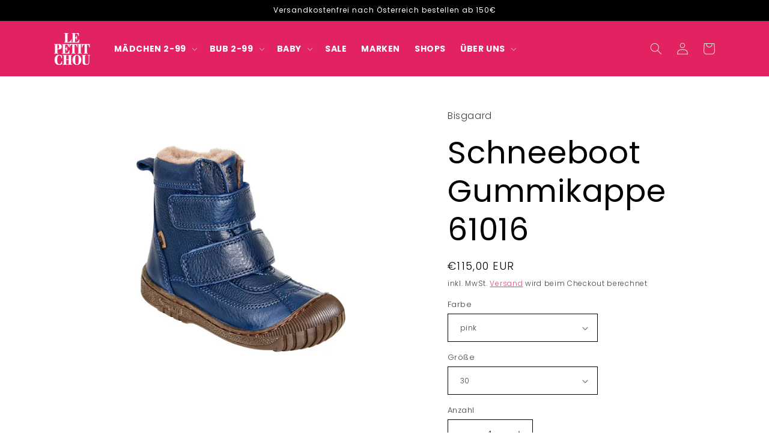

--- FILE ---
content_type: text/html; charset=utf-8
request_url: https://www.lepetitchou.at/products/robuster-schneeboot-gummikappe-61016
body_size: 34846
content:
<!doctype html>
<html class="no-js" lang="de">
  <head>
    <meta charset="utf-8">
    <meta http-equiv="X-UA-Compatible" content="IE=edge">
    <meta name="viewport" content="width=device-width,initial-scale=1">
    <meta name="theme-color" content="">
    <link rel="canonical" href="https://www.lepetitchou.at/products/robuster-schneeboot-gummikappe-61016">
    <link rel="preconnect" href="https://cdn.shopify.com" crossorigin><link rel="icon" type="image/png" href="//www.lepetitchou.at/cdn/shop/files/Design_ohne_Titel.png?crop=center&height=32&v=1643199288&width=32"><link rel="preconnect" href="https://fonts.shopifycdn.com" crossorigin><title>
      robuster Schneeboot Gummikappe 61016
 &ndash; Le Petit Chou</title>

    
      <meta name="description" content="Marke: BisgaardObermaterial: GlattlederInnenmaterial: WollfutterBeschreibung: Wasserdichter Schneeschuh mit Gummikappe, warm dank Wollfutter.Lieferzeit: ca. 3-4 Tage">
    

    

<meta property="og:site_name" content="Le Petit Chou">
<meta property="og:url" content="https://www.lepetitchou.at/products/robuster-schneeboot-gummikappe-61016">
<meta property="og:title" content="robuster Schneeboot Gummikappe 61016">
<meta property="og:type" content="product">
<meta property="og:description" content="Marke: BisgaardObermaterial: GlattlederInnenmaterial: WollfutterBeschreibung: Wasserdichter Schneeschuh mit Gummikappe, warm dank Wollfutter.Lieferzeit: ca. 3-4 Tage"><meta property="og:image" content="http://www.lepetitchou.at/cdn/shop/products/lpc_hw19_278.jpg?v=1570805782">
  <meta property="og:image:secure_url" content="https://www.lepetitchou.at/cdn/shop/products/lpc_hw19_278.jpg?v=1570805782">
  <meta property="og:image:width" content="1140">
  <meta property="og:image:height" content="855"><meta property="og:price:amount" content="109,00">
  <meta property="og:price:currency" content="EUR"><meta name="twitter:card" content="summary_large_image">
<meta name="twitter:title" content="robuster Schneeboot Gummikappe 61016">
<meta name="twitter:description" content="Marke: BisgaardObermaterial: GlattlederInnenmaterial: WollfutterBeschreibung: Wasserdichter Schneeschuh mit Gummikappe, warm dank Wollfutter.Lieferzeit: ca. 3-4 Tage">


    <script src="//www.lepetitchou.at/cdn/shop/t/10/assets/constants.js?v=95358004781563950421685526150" defer="defer"></script>
    <script src="//www.lepetitchou.at/cdn/shop/t/10/assets/pubsub.js?v=2921868252632587581685526151" defer="defer"></script>
    <script src="//www.lepetitchou.at/cdn/shop/t/10/assets/global.js?v=127210358271191040921685526150" defer="defer"></script>
    <script>window.performance && window.performance.mark && window.performance.mark('shopify.content_for_header.start');</script><meta id="shopify-digital-wallet" name="shopify-digital-wallet" content="/8052211775/digital_wallets/dialog">
<link rel="alternate" type="application/json+oembed" href="https://www.lepetitchou.at/products/robuster-schneeboot-gummikappe-61016.oembed">
<script async="async" src="/checkouts/internal/preloads.js?locale=de-AT"></script>
<script id="shopify-features" type="application/json">{"accessToken":"74eeb09af2dbe6913084a965d8f31166","betas":["rich-media-storefront-analytics"],"domain":"www.lepetitchou.at","predictiveSearch":true,"shopId":8052211775,"locale":"de"}</script>
<script>var Shopify = Shopify || {};
Shopify.shop = "le-petit-chou.myshopify.com";
Shopify.locale = "de";
Shopify.currency = {"active":"EUR","rate":"1.0"};
Shopify.country = "AT";
Shopify.theme = {"name":"Origin","id":149736096074,"schema_name":"Origin","schema_version":"9.0.0","theme_store_id":1841,"role":"main"};
Shopify.theme.handle = "null";
Shopify.theme.style = {"id":null,"handle":null};
Shopify.cdnHost = "www.lepetitchou.at/cdn";
Shopify.routes = Shopify.routes || {};
Shopify.routes.root = "/";</script>
<script type="module">!function(o){(o.Shopify=o.Shopify||{}).modules=!0}(window);</script>
<script>!function(o){function n(){var o=[];function n(){o.push(Array.prototype.slice.apply(arguments))}return n.q=o,n}var t=o.Shopify=o.Shopify||{};t.loadFeatures=n(),t.autoloadFeatures=n()}(window);</script>
<script id="shop-js-analytics" type="application/json">{"pageType":"product"}</script>
<script defer="defer" async type="module" src="//www.lepetitchou.at/cdn/shopifycloud/shop-js/modules/v2/client.init-shop-cart-sync_kxAhZfSm.de.esm.js"></script>
<script defer="defer" async type="module" src="//www.lepetitchou.at/cdn/shopifycloud/shop-js/modules/v2/chunk.common_5BMd6ono.esm.js"></script>
<script type="module">
  await import("//www.lepetitchou.at/cdn/shopifycloud/shop-js/modules/v2/client.init-shop-cart-sync_kxAhZfSm.de.esm.js");
await import("//www.lepetitchou.at/cdn/shopifycloud/shop-js/modules/v2/chunk.common_5BMd6ono.esm.js");

  window.Shopify.SignInWithShop?.initShopCartSync?.({"fedCMEnabled":true,"windoidEnabled":true});

</script>
<script>(function() {
  var isLoaded = false;
  function asyncLoad() {
    if (isLoaded) return;
    isLoaded = true;
    var urls = ["https:\/\/static.klaviyo.com\/onsite\/js\/klaviyo.js?company_id=TyZ6fS\u0026shop=le-petit-chou.myshopify.com","https:\/\/static.klaviyo.com\/onsite\/js\/klaviyo.js?company_id=TyZ6fS\u0026shop=le-petit-chou.myshopify.com","https:\/\/cdn.shopify.com\/s\/files\/1\/0080\/5221\/1775\/t\/10\/assets\/booster_eu_cookie_8052211775.js?v=1685607573\u0026shop=le-petit-chou.myshopify.com"];
    for (var i = 0; i < urls.length; i++) {
      var s = document.createElement('script');
      s.type = 'text/javascript';
      s.async = true;
      s.src = urls[i];
      var x = document.getElementsByTagName('script')[0];
      x.parentNode.insertBefore(s, x);
    }
  };
  if(window.attachEvent) {
    window.attachEvent('onload', asyncLoad);
  } else {
    window.addEventListener('load', asyncLoad, false);
  }
})();</script>
<script id="__st">var __st={"a":8052211775,"offset":3600,"reqid":"d4864e98-22b7-448e-a293-8886b040e6f4-1768981199","pageurl":"www.lepetitchou.at\/products\/robuster-schneeboot-gummikappe-61016","u":"9b41db8a9e49","p":"product","rtyp":"product","rid":4190784585863};</script>
<script>window.ShopifyPaypalV4VisibilityTracking = true;</script>
<script id="captcha-bootstrap">!function(){'use strict';const t='contact',e='account',n='new_comment',o=[[t,t],['blogs',n],['comments',n],[t,'customer']],c=[[e,'customer_login'],[e,'guest_login'],[e,'recover_customer_password'],[e,'create_customer']],r=t=>t.map((([t,e])=>`form[action*='/${t}']:not([data-nocaptcha='true']) input[name='form_type'][value='${e}']`)).join(','),a=t=>()=>t?[...document.querySelectorAll(t)].map((t=>t.form)):[];function s(){const t=[...o],e=r(t);return a(e)}const i='password',u='form_key',d=['recaptcha-v3-token','g-recaptcha-response','h-captcha-response',i],f=()=>{try{return window.sessionStorage}catch{return}},m='__shopify_v',_=t=>t.elements[u];function p(t,e,n=!1){try{const o=window.sessionStorage,c=JSON.parse(o.getItem(e)),{data:r}=function(t){const{data:e,action:n}=t;return t[m]||n?{data:e,action:n}:{data:t,action:n}}(c);for(const[e,n]of Object.entries(r))t.elements[e]&&(t.elements[e].value=n);n&&o.removeItem(e)}catch(o){console.error('form repopulation failed',{error:o})}}const l='form_type',E='cptcha';function T(t){t.dataset[E]=!0}const w=window,h=w.document,L='Shopify',v='ce_forms',y='captcha';let A=!1;((t,e)=>{const n=(g='f06e6c50-85a8-45c8-87d0-21a2b65856fe',I='https://cdn.shopify.com/shopifycloud/storefront-forms-hcaptcha/ce_storefront_forms_captcha_hcaptcha.v1.5.2.iife.js',D={infoText:'Durch hCaptcha geschützt',privacyText:'Datenschutz',termsText:'Allgemeine Geschäftsbedingungen'},(t,e,n)=>{const o=w[L][v],c=o.bindForm;if(c)return c(t,g,e,D).then(n);var r;o.q.push([[t,g,e,D],n]),r=I,A||(h.body.append(Object.assign(h.createElement('script'),{id:'captcha-provider',async:!0,src:r})),A=!0)});var g,I,D;w[L]=w[L]||{},w[L][v]=w[L][v]||{},w[L][v].q=[],w[L][y]=w[L][y]||{},w[L][y].protect=function(t,e){n(t,void 0,e),T(t)},Object.freeze(w[L][y]),function(t,e,n,w,h,L){const[v,y,A,g]=function(t,e,n){const i=e?o:[],u=t?c:[],d=[...i,...u],f=r(d),m=r(i),_=r(d.filter((([t,e])=>n.includes(e))));return[a(f),a(m),a(_),s()]}(w,h,L),I=t=>{const e=t.target;return e instanceof HTMLFormElement?e:e&&e.form},D=t=>v().includes(t);t.addEventListener('submit',(t=>{const e=I(t);if(!e)return;const n=D(e)&&!e.dataset.hcaptchaBound&&!e.dataset.recaptchaBound,o=_(e),c=g().includes(e)&&(!o||!o.value);(n||c)&&t.preventDefault(),c&&!n&&(function(t){try{if(!f())return;!function(t){const e=f();if(!e)return;const n=_(t);if(!n)return;const o=n.value;o&&e.removeItem(o)}(t);const e=Array.from(Array(32),(()=>Math.random().toString(36)[2])).join('');!function(t,e){_(t)||t.append(Object.assign(document.createElement('input'),{type:'hidden',name:u})),t.elements[u].value=e}(t,e),function(t,e){const n=f();if(!n)return;const o=[...t.querySelectorAll(`input[type='${i}']`)].map((({name:t})=>t)),c=[...d,...o],r={};for(const[a,s]of new FormData(t).entries())c.includes(a)||(r[a]=s);n.setItem(e,JSON.stringify({[m]:1,action:t.action,data:r}))}(t,e)}catch(e){console.error('failed to persist form',e)}}(e),e.submit())}));const S=(t,e)=>{t&&!t.dataset[E]&&(n(t,e.some((e=>e===t))),T(t))};for(const o of['focusin','change'])t.addEventListener(o,(t=>{const e=I(t);D(e)&&S(e,y())}));const B=e.get('form_key'),M=e.get(l),P=B&&M;t.addEventListener('DOMContentLoaded',(()=>{const t=y();if(P)for(const e of t)e.elements[l].value===M&&p(e,B);[...new Set([...A(),...v().filter((t=>'true'===t.dataset.shopifyCaptcha))])].forEach((e=>S(e,t)))}))}(h,new URLSearchParams(w.location.search),n,t,e,['guest_login'])})(!0,!0)}();</script>
<script integrity="sha256-4kQ18oKyAcykRKYeNunJcIwy7WH5gtpwJnB7kiuLZ1E=" data-source-attribution="shopify.loadfeatures" defer="defer" src="//www.lepetitchou.at/cdn/shopifycloud/storefront/assets/storefront/load_feature-a0a9edcb.js" crossorigin="anonymous"></script>
<script data-source-attribution="shopify.dynamic_checkout.dynamic.init">var Shopify=Shopify||{};Shopify.PaymentButton=Shopify.PaymentButton||{isStorefrontPortableWallets:!0,init:function(){window.Shopify.PaymentButton.init=function(){};var t=document.createElement("script");t.src="https://www.lepetitchou.at/cdn/shopifycloud/portable-wallets/latest/portable-wallets.de.js",t.type="module",document.head.appendChild(t)}};
</script>
<script data-source-attribution="shopify.dynamic_checkout.buyer_consent">
  function portableWalletsHideBuyerConsent(e){var t=document.getElementById("shopify-buyer-consent"),n=document.getElementById("shopify-subscription-policy-button");t&&n&&(t.classList.add("hidden"),t.setAttribute("aria-hidden","true"),n.removeEventListener("click",e))}function portableWalletsShowBuyerConsent(e){var t=document.getElementById("shopify-buyer-consent"),n=document.getElementById("shopify-subscription-policy-button");t&&n&&(t.classList.remove("hidden"),t.removeAttribute("aria-hidden"),n.addEventListener("click",e))}window.Shopify?.PaymentButton&&(window.Shopify.PaymentButton.hideBuyerConsent=portableWalletsHideBuyerConsent,window.Shopify.PaymentButton.showBuyerConsent=portableWalletsShowBuyerConsent);
</script>
<script>
  function portableWalletsCleanup(e){e&&e.src&&console.error("Failed to load portable wallets script "+e.src);var t=document.querySelectorAll("shopify-accelerated-checkout .shopify-payment-button__skeleton, shopify-accelerated-checkout-cart .wallet-cart-button__skeleton"),e=document.getElementById("shopify-buyer-consent");for(let e=0;e<t.length;e++)t[e].remove();e&&e.remove()}function portableWalletsNotLoadedAsModule(e){e instanceof ErrorEvent&&"string"==typeof e.message&&e.message.includes("import.meta")&&"string"==typeof e.filename&&e.filename.includes("portable-wallets")&&(window.removeEventListener("error",portableWalletsNotLoadedAsModule),window.Shopify.PaymentButton.failedToLoad=e,"loading"===document.readyState?document.addEventListener("DOMContentLoaded",window.Shopify.PaymentButton.init):window.Shopify.PaymentButton.init())}window.addEventListener("error",portableWalletsNotLoadedAsModule);
</script>

<script type="module" src="https://www.lepetitchou.at/cdn/shopifycloud/portable-wallets/latest/portable-wallets.de.js" onError="portableWalletsCleanup(this)" crossorigin="anonymous"></script>
<script nomodule>
  document.addEventListener("DOMContentLoaded", portableWalletsCleanup);
</script>

<link id="shopify-accelerated-checkout-styles" rel="stylesheet" media="screen" href="https://www.lepetitchou.at/cdn/shopifycloud/portable-wallets/latest/accelerated-checkout-backwards-compat.css" crossorigin="anonymous">
<style id="shopify-accelerated-checkout-cart">
        #shopify-buyer-consent {
  margin-top: 1em;
  display: inline-block;
  width: 100%;
}

#shopify-buyer-consent.hidden {
  display: none;
}

#shopify-subscription-policy-button {
  background: none;
  border: none;
  padding: 0;
  text-decoration: underline;
  font-size: inherit;
  cursor: pointer;
}

#shopify-subscription-policy-button::before {
  box-shadow: none;
}

      </style>
<script id="sections-script" data-sections="header" defer="defer" src="//www.lepetitchou.at/cdn/shop/t/10/compiled_assets/scripts.js?v=4190"></script>
<script>window.performance && window.performance.mark && window.performance.mark('shopify.content_for_header.end');</script>


    <style data-shopify>
      @font-face {
  font-family: Poppins;
  font-weight: 300;
  font-style: normal;
  font-display: swap;
  src: url("//www.lepetitchou.at/cdn/fonts/poppins/poppins_n3.05f58335c3209cce17da4f1f1ab324ebe2982441.woff2") format("woff2"),
       url("//www.lepetitchou.at/cdn/fonts/poppins/poppins_n3.6971368e1f131d2c8ff8e3a44a36b577fdda3ff5.woff") format("woff");
}

      @font-face {
  font-family: Poppins;
  font-weight: 700;
  font-style: normal;
  font-display: swap;
  src: url("//www.lepetitchou.at/cdn/fonts/poppins/poppins_n7.56758dcf284489feb014a026f3727f2f20a54626.woff2") format("woff2"),
       url("//www.lepetitchou.at/cdn/fonts/poppins/poppins_n7.f34f55d9b3d3205d2cd6f64955ff4b36f0cfd8da.woff") format("woff");
}

      @font-face {
  font-family: Poppins;
  font-weight: 300;
  font-style: italic;
  font-display: swap;
  src: url("//www.lepetitchou.at/cdn/fonts/poppins/poppins_i3.8536b4423050219f608e17f134fe9ea3b01ed890.woff2") format("woff2"),
       url("//www.lepetitchou.at/cdn/fonts/poppins/poppins_i3.0f4433ada196bcabf726ed78f8e37e0995762f7f.woff") format("woff");
}

      @font-face {
  font-family: Poppins;
  font-weight: 700;
  font-style: italic;
  font-display: swap;
  src: url("//www.lepetitchou.at/cdn/fonts/poppins/poppins_i7.42fd71da11e9d101e1e6c7932199f925f9eea42d.woff2") format("woff2"),
       url("//www.lepetitchou.at/cdn/fonts/poppins/poppins_i7.ec8499dbd7616004e21155106d13837fff4cf556.woff") format("woff");
}

      @font-face {
  font-family: Poppins;
  font-weight: 400;
  font-style: normal;
  font-display: swap;
  src: url("//www.lepetitchou.at/cdn/fonts/poppins/poppins_n4.0ba78fa5af9b0e1a374041b3ceaadf0a43b41362.woff2") format("woff2"),
       url("//www.lepetitchou.at/cdn/fonts/poppins/poppins_n4.214741a72ff2596839fc9760ee7a770386cf16ca.woff") format("woff");
}


      :root {
        --font-body-family: Poppins, sans-serif;
        --font-body-style: normal;
        --font-body-weight: 300;
        --font-body-weight-bold: 600;

        --font-heading-family: Poppins, sans-serif;
        --font-heading-style: normal;
        --font-heading-weight: 400;

        --font-body-scale: 1.0;
        --font-heading-scale: 1.3;

        --color-base-text: 0, 0, 0;
        --color-shadow: 0, 0, 0;
        --color-base-background-1: 255, 255, 255;
        --color-base-background-2: 245, 245, 245;
        --color-base-solid-button-labels: 223, 223, 216;
        --color-base-outline-button-labels: 227, 34, 97;
        --color-base-accent-1: 0, 0, 0;
        --color-base-accent-2: 227, 34, 97;
        --payment-terms-background-color: #ffffff;

        --gradient-base-background-1: #ffffff;
        --gradient-base-background-2: #f5f5f5;
        --gradient-base-accent-1: #000000;
        --gradient-base-accent-2: #e32261;

        --media-padding: px;
        --media-border-opacity: 0.1;
        --media-border-width: 0px;
        --media-radius: 0px;
        --media-shadow-opacity: 0.0;
        --media-shadow-horizontal-offset: 0px;
        --media-shadow-vertical-offset: 4px;
        --media-shadow-blur-radius: 5px;
        --media-shadow-visible: 0;

        --page-width: 120rem;
        --page-width-margin: 0rem;

        --product-card-image-padding: 0.0rem;
        --product-card-corner-radius: 0.0rem;
        --product-card-text-alignment: left;
        --product-card-border-width: 0.0rem;
        --product-card-border-opacity: 0.1;
        --product-card-shadow-opacity: 0.0;
        --product-card-shadow-visible: 0;
        --product-card-shadow-horizontal-offset: 0.0rem;
        --product-card-shadow-vertical-offset: 0.4rem;
        --product-card-shadow-blur-radius: 0.5rem;

        --collection-card-image-padding: 0.0rem;
        --collection-card-corner-radius: 0.0rem;
        --collection-card-text-alignment: left;
        --collection-card-border-width: 0.0rem;
        --collection-card-border-opacity: 0.1;
        --collection-card-shadow-opacity: 0.0;
        --collection-card-shadow-visible: 0;
        --collection-card-shadow-horizontal-offset: 0.0rem;
        --collection-card-shadow-vertical-offset: 0.4rem;
        --collection-card-shadow-blur-radius: 0.5rem;

        --blog-card-image-padding: 0.0rem;
        --blog-card-corner-radius: 0.0rem;
        --blog-card-text-alignment: left;
        --blog-card-border-width: 0.0rem;
        --blog-card-border-opacity: 0.1;
        --blog-card-shadow-opacity: 0.0;
        --blog-card-shadow-visible: 0;
        --blog-card-shadow-horizontal-offset: 0.0rem;
        --blog-card-shadow-vertical-offset: 0.4rem;
        --blog-card-shadow-blur-radius: 0.5rem;

        --badge-corner-radius: 0.0rem;

        --popup-border-width: 1px;
        --popup-border-opacity: 1.0;
        --popup-corner-radius: 0px;
        --popup-shadow-opacity: 0.0;
        --popup-shadow-horizontal-offset: 0px;
        --popup-shadow-vertical-offset: 4px;
        --popup-shadow-blur-radius: 5px;

        --drawer-border-width: 1px;
        --drawer-border-opacity: 1.0;
        --drawer-shadow-opacity: 0.0;
        --drawer-shadow-horizontal-offset: 0px;
        --drawer-shadow-vertical-offset: 4px;
        --drawer-shadow-blur-radius: 5px;

        --spacing-sections-desktop: 0px;
        --spacing-sections-mobile: 0px;

        --grid-desktop-vertical-spacing: 40px;
        --grid-desktop-horizontal-spacing: 40px;
        --grid-mobile-vertical-spacing: 20px;
        --grid-mobile-horizontal-spacing: 20px;

        --text-boxes-border-opacity: 0.1;
        --text-boxes-border-width: 0px;
        --text-boxes-radius: 0px;
        --text-boxes-shadow-opacity: 0.0;
        --text-boxes-shadow-visible: 0;
        --text-boxes-shadow-horizontal-offset: 0px;
        --text-boxes-shadow-vertical-offset: 4px;
        --text-boxes-shadow-blur-radius: 5px;

        --buttons-radius: 0px;
        --buttons-radius-outset: 0px;
        --buttons-border-width: 1px;
        --buttons-border-opacity: 1.0;
        --buttons-shadow-opacity: 0.0;
        --buttons-shadow-visible: 0;
        --buttons-shadow-horizontal-offset: 0px;
        --buttons-shadow-vertical-offset: 4px;
        --buttons-shadow-blur-radius: 5px;
        --buttons-border-offset: 0px;

        --inputs-radius: 0px;
        --inputs-border-width: 1px;
        --inputs-border-opacity: 1.0;
        --inputs-shadow-opacity: 0.0;
        --inputs-shadow-horizontal-offset: 0px;
        --inputs-margin-offset: 0px;
        --inputs-shadow-vertical-offset: 4px;
        --inputs-shadow-blur-radius: 5px;
        --inputs-radius-outset: 0px;

        --variant-pills-radius: 0px;
        --variant-pills-border-width: 1px;
        --variant-pills-border-opacity: 1.0;
        --variant-pills-shadow-opacity: 0.0;
        --variant-pills-shadow-horizontal-offset: 0px;
        --variant-pills-shadow-vertical-offset: 4px;
        --variant-pills-shadow-blur-radius: 5px;
      }

      *,
      *::before,
      *::after {
        box-sizing: inherit;
      }

      html {
        box-sizing: border-box;
        font-size: calc(var(--font-body-scale) * 62.5%);
        height: 100%;
      }

      body {
        display: grid;
        grid-template-rows: auto auto 1fr auto;
        grid-template-columns: 100%;
        min-height: 100%;
        margin: 0;
        font-size: 1.5rem;
        letter-spacing: 0.06rem;
        line-height: calc(1 + 0.8 / var(--font-body-scale));
        font-family: var(--font-body-family);
        font-style: var(--font-body-style);
        font-weight: var(--font-body-weight);
      }

      @media screen and (min-width: 750px) {
        body {
          font-size: 1.6rem;
        }
      }
    </style>

    <link href="//www.lepetitchou.at/cdn/shop/t/10/assets/base.css?v=120158325929344734281685618689" rel="stylesheet" type="text/css" media="all" />
<link rel="preload" as="font" href="//www.lepetitchou.at/cdn/fonts/poppins/poppins_n3.05f58335c3209cce17da4f1f1ab324ebe2982441.woff2" type="font/woff2" crossorigin><link rel="preload" as="font" href="//www.lepetitchou.at/cdn/fonts/poppins/poppins_n4.0ba78fa5af9b0e1a374041b3ceaadf0a43b41362.woff2" type="font/woff2" crossorigin><link rel="stylesheet" href="//www.lepetitchou.at/cdn/shop/t/10/assets/component-predictive-search.css?v=85913294783299393391685526150" media="print" onload="this.media='all'"><script>document.documentElement.className = document.documentElement.className.replace('no-js', 'js');
    if (Shopify.designMode) {
      document.documentElement.classList.add('shopify-design-mode');
    }
    </script>
  <script src="https://cdn.shopify.com/extensions/8d2c31d3-a828-4daf-820f-80b7f8e01c39/nova-eu-cookie-bar-gdpr-4/assets/nova-cookie-app-embed.js" type="text/javascript" defer="defer"></script>
<link href="https://cdn.shopify.com/extensions/8d2c31d3-a828-4daf-820f-80b7f8e01c39/nova-eu-cookie-bar-gdpr-4/assets/nova-cookie.css" rel="stylesheet" type="text/css" media="all">
<link href="https://monorail-edge.shopifysvc.com" rel="dns-prefetch">
<script>(function(){if ("sendBeacon" in navigator && "performance" in window) {try {var session_token_from_headers = performance.getEntriesByType('navigation')[0].serverTiming.find(x => x.name == '_s').description;} catch {var session_token_from_headers = undefined;}var session_cookie_matches = document.cookie.match(/_shopify_s=([^;]*)/);var session_token_from_cookie = session_cookie_matches && session_cookie_matches.length === 2 ? session_cookie_matches[1] : "";var session_token = session_token_from_headers || session_token_from_cookie || "";function handle_abandonment_event(e) {var entries = performance.getEntries().filter(function(entry) {return /monorail-edge.shopifysvc.com/.test(entry.name);});if (!window.abandonment_tracked && entries.length === 0) {window.abandonment_tracked = true;var currentMs = Date.now();var navigation_start = performance.timing.navigationStart;var payload = {shop_id: 8052211775,url: window.location.href,navigation_start,duration: currentMs - navigation_start,session_token,page_type: "product"};window.navigator.sendBeacon("https://monorail-edge.shopifysvc.com/v1/produce", JSON.stringify({schema_id: "online_store_buyer_site_abandonment/1.1",payload: payload,metadata: {event_created_at_ms: currentMs,event_sent_at_ms: currentMs}}));}}window.addEventListener('pagehide', handle_abandonment_event);}}());</script>
<script id="web-pixels-manager-setup">(function e(e,d,r,n,o){if(void 0===o&&(o={}),!Boolean(null===(a=null===(i=window.Shopify)||void 0===i?void 0:i.analytics)||void 0===a?void 0:a.replayQueue)){var i,a;window.Shopify=window.Shopify||{};var t=window.Shopify;t.analytics=t.analytics||{};var s=t.analytics;s.replayQueue=[],s.publish=function(e,d,r){return s.replayQueue.push([e,d,r]),!0};try{self.performance.mark("wpm:start")}catch(e){}var l=function(){var e={modern:/Edge?\/(1{2}[4-9]|1[2-9]\d|[2-9]\d{2}|\d{4,})\.\d+(\.\d+|)|Firefox\/(1{2}[4-9]|1[2-9]\d|[2-9]\d{2}|\d{4,})\.\d+(\.\d+|)|Chrom(ium|e)\/(9{2}|\d{3,})\.\d+(\.\d+|)|(Maci|X1{2}).+ Version\/(15\.\d+|(1[6-9]|[2-9]\d|\d{3,})\.\d+)([,.]\d+|)( \(\w+\)|)( Mobile\/\w+|) Safari\/|Chrome.+OPR\/(9{2}|\d{3,})\.\d+\.\d+|(CPU[ +]OS|iPhone[ +]OS|CPU[ +]iPhone|CPU IPhone OS|CPU iPad OS)[ +]+(15[._]\d+|(1[6-9]|[2-9]\d|\d{3,})[._]\d+)([._]\d+|)|Android:?[ /-](13[3-9]|1[4-9]\d|[2-9]\d{2}|\d{4,})(\.\d+|)(\.\d+|)|Android.+Firefox\/(13[5-9]|1[4-9]\d|[2-9]\d{2}|\d{4,})\.\d+(\.\d+|)|Android.+Chrom(ium|e)\/(13[3-9]|1[4-9]\d|[2-9]\d{2}|\d{4,})\.\d+(\.\d+|)|SamsungBrowser\/([2-9]\d|\d{3,})\.\d+/,legacy:/Edge?\/(1[6-9]|[2-9]\d|\d{3,})\.\d+(\.\d+|)|Firefox\/(5[4-9]|[6-9]\d|\d{3,})\.\d+(\.\d+|)|Chrom(ium|e)\/(5[1-9]|[6-9]\d|\d{3,})\.\d+(\.\d+|)([\d.]+$|.*Safari\/(?![\d.]+ Edge\/[\d.]+$))|(Maci|X1{2}).+ Version\/(10\.\d+|(1[1-9]|[2-9]\d|\d{3,})\.\d+)([,.]\d+|)( \(\w+\)|)( Mobile\/\w+|) Safari\/|Chrome.+OPR\/(3[89]|[4-9]\d|\d{3,})\.\d+\.\d+|(CPU[ +]OS|iPhone[ +]OS|CPU[ +]iPhone|CPU IPhone OS|CPU iPad OS)[ +]+(10[._]\d+|(1[1-9]|[2-9]\d|\d{3,})[._]\d+)([._]\d+|)|Android:?[ /-](13[3-9]|1[4-9]\d|[2-9]\d{2}|\d{4,})(\.\d+|)(\.\d+|)|Mobile Safari.+OPR\/([89]\d|\d{3,})\.\d+\.\d+|Android.+Firefox\/(13[5-9]|1[4-9]\d|[2-9]\d{2}|\d{4,})\.\d+(\.\d+|)|Android.+Chrom(ium|e)\/(13[3-9]|1[4-9]\d|[2-9]\d{2}|\d{4,})\.\d+(\.\d+|)|Android.+(UC? ?Browser|UCWEB|U3)[ /]?(15\.([5-9]|\d{2,})|(1[6-9]|[2-9]\d|\d{3,})\.\d+)\.\d+|SamsungBrowser\/(5\.\d+|([6-9]|\d{2,})\.\d+)|Android.+MQ{2}Browser\/(14(\.(9|\d{2,})|)|(1[5-9]|[2-9]\d|\d{3,})(\.\d+|))(\.\d+|)|K[Aa][Ii]OS\/(3\.\d+|([4-9]|\d{2,})\.\d+)(\.\d+|)/},d=e.modern,r=e.legacy,n=navigator.userAgent;return n.match(d)?"modern":n.match(r)?"legacy":"unknown"}(),u="modern"===l?"modern":"legacy",c=(null!=n?n:{modern:"",legacy:""})[u],f=function(e){return[e.baseUrl,"/wpm","/b",e.hashVersion,"modern"===e.buildTarget?"m":"l",".js"].join("")}({baseUrl:d,hashVersion:r,buildTarget:u}),m=function(e){var d=e.version,r=e.bundleTarget,n=e.surface,o=e.pageUrl,i=e.monorailEndpoint;return{emit:function(e){var a=e.status,t=e.errorMsg,s=(new Date).getTime(),l=JSON.stringify({metadata:{event_sent_at_ms:s},events:[{schema_id:"web_pixels_manager_load/3.1",payload:{version:d,bundle_target:r,page_url:o,status:a,surface:n,error_msg:t},metadata:{event_created_at_ms:s}}]});if(!i)return console&&console.warn&&console.warn("[Web Pixels Manager] No Monorail endpoint provided, skipping logging."),!1;try{return self.navigator.sendBeacon.bind(self.navigator)(i,l)}catch(e){}var u=new XMLHttpRequest;try{return u.open("POST",i,!0),u.setRequestHeader("Content-Type","text/plain"),u.send(l),!0}catch(e){return console&&console.warn&&console.warn("[Web Pixels Manager] Got an unhandled error while logging to Monorail."),!1}}}}({version:r,bundleTarget:l,surface:e.surface,pageUrl:self.location.href,monorailEndpoint:e.monorailEndpoint});try{o.browserTarget=l,function(e){var d=e.src,r=e.async,n=void 0===r||r,o=e.onload,i=e.onerror,a=e.sri,t=e.scriptDataAttributes,s=void 0===t?{}:t,l=document.createElement("script"),u=document.querySelector("head"),c=document.querySelector("body");if(l.async=n,l.src=d,a&&(l.integrity=a,l.crossOrigin="anonymous"),s)for(var f in s)if(Object.prototype.hasOwnProperty.call(s,f))try{l.dataset[f]=s[f]}catch(e){}if(o&&l.addEventListener("load",o),i&&l.addEventListener("error",i),u)u.appendChild(l);else{if(!c)throw new Error("Did not find a head or body element to append the script");c.appendChild(l)}}({src:f,async:!0,onload:function(){if(!function(){var e,d;return Boolean(null===(d=null===(e=window.Shopify)||void 0===e?void 0:e.analytics)||void 0===d?void 0:d.initialized)}()){var d=window.webPixelsManager.init(e)||void 0;if(d){var r=window.Shopify.analytics;r.replayQueue.forEach((function(e){var r=e[0],n=e[1],o=e[2];d.publishCustomEvent(r,n,o)})),r.replayQueue=[],r.publish=d.publishCustomEvent,r.visitor=d.visitor,r.initialized=!0}}},onerror:function(){return m.emit({status:"failed",errorMsg:"".concat(f," has failed to load")})},sri:function(e){var d=/^sha384-[A-Za-z0-9+/=]+$/;return"string"==typeof e&&d.test(e)}(c)?c:"",scriptDataAttributes:o}),m.emit({status:"loading"})}catch(e){m.emit({status:"failed",errorMsg:(null==e?void 0:e.message)||"Unknown error"})}}})({shopId: 8052211775,storefrontBaseUrl: "https://www.lepetitchou.at",extensionsBaseUrl: "https://extensions.shopifycdn.com/cdn/shopifycloud/web-pixels-manager",monorailEndpoint: "https://monorail-edge.shopifysvc.com/unstable/produce_batch",surface: "storefront-renderer",enabledBetaFlags: ["2dca8a86"],webPixelsConfigList: [{"id":"156139850","eventPayloadVersion":"v1","runtimeContext":"LAX","scriptVersion":"1","type":"CUSTOM","privacyPurposes":["MARKETING"],"name":"Meta pixel (migrated)"},{"id":"shopify-app-pixel","configuration":"{}","eventPayloadVersion":"v1","runtimeContext":"STRICT","scriptVersion":"0450","apiClientId":"shopify-pixel","type":"APP","privacyPurposes":["ANALYTICS","MARKETING"]},{"id":"shopify-custom-pixel","eventPayloadVersion":"v1","runtimeContext":"LAX","scriptVersion":"0450","apiClientId":"shopify-pixel","type":"CUSTOM","privacyPurposes":["ANALYTICS","MARKETING"]}],isMerchantRequest: false,initData: {"shop":{"name":"Le Petit Chou","paymentSettings":{"currencyCode":"EUR"},"myshopifyDomain":"le-petit-chou.myshopify.com","countryCode":"AT","storefrontUrl":"https:\/\/www.lepetitchou.at"},"customer":null,"cart":null,"checkout":null,"productVariants":[{"price":{"amount":115.0,"currencyCode":"EUR"},"product":{"title":"Schneeboot Gummikappe 61016","vendor":"Bisgaard","id":"4190784585863","untranslatedTitle":"Schneeboot Gummikappe 61016","url":"\/products\/robuster-schneeboot-gummikappe-61016","type":""},"id":"30473983590535","image":{"src":"\/\/www.lepetitchou.at\/cdn\/shop\/products\/lpc_hw19_278.jpg?v=1570805782"},"sku":"300003551","title":"navy \/ 32","untranslatedTitle":"navy \/ 32"},{"price":{"amount":115.0,"currencyCode":"EUR"},"product":{"title":"Schneeboot Gummikappe 61016","vendor":"Bisgaard","id":"4190784585863","untranslatedTitle":"Schneeboot Gummikappe 61016","url":"\/products\/robuster-schneeboot-gummikappe-61016","type":""},"id":"30473983623303","image":{"src":"\/\/www.lepetitchou.at\/cdn\/shop\/products\/lpc_hw19_278.jpg?v=1570805782"},"sku":"300003552","title":"navy \/ 34","untranslatedTitle":"navy \/ 34"},{"price":{"amount":109.0,"currencyCode":"EUR"},"product":{"title":"Schneeboot Gummikappe 61016","vendor":"Bisgaard","id":"4190784585863","untranslatedTitle":"Schneeboot Gummikappe 61016","url":"\/products\/robuster-schneeboot-gummikappe-61016","type":""},"id":"30473983656071","image":{"src":"\/\/www.lepetitchou.at\/cdn\/shop\/products\/lpc_hw19_278.jpg?v=1570805782"},"sku":"300003553","title":"navy \/ 24","untranslatedTitle":"navy \/ 24"},{"price":{"amount":109.0,"currencyCode":"EUR"},"product":{"title":"Schneeboot Gummikappe 61016","vendor":"Bisgaard","id":"4190784585863","untranslatedTitle":"Schneeboot Gummikappe 61016","url":"\/products\/robuster-schneeboot-gummikappe-61016","type":""},"id":"30473983688839","image":{"src":"\/\/www.lepetitchou.at\/cdn\/shop\/products\/lpc_hw19_278.jpg?v=1570805782"},"sku":"300003554","title":"navy \/ 26","untranslatedTitle":"navy \/ 26"},{"price":{"amount":115.0,"currencyCode":"EUR"},"product":{"title":"Schneeboot Gummikappe 61016","vendor":"Bisgaard","id":"4190784585863","untranslatedTitle":"Schneeboot Gummikappe 61016","url":"\/products\/robuster-schneeboot-gummikappe-61016","type":""},"id":"30473983721607","image":{"src":"\/\/www.lepetitchou.at\/cdn\/shop\/products\/lpc_hw19_278.jpg?v=1570805782"},"sku":"300003555","title":"navy \/ 30","untranslatedTitle":"navy \/ 30"},{"price":{"amount":115.0,"currencyCode":"EUR"},"product":{"title":"Schneeboot Gummikappe 61016","vendor":"Bisgaard","id":"4190784585863","untranslatedTitle":"Schneeboot Gummikappe 61016","url":"\/products\/robuster-schneeboot-gummikappe-61016","type":""},"id":"30473983754375","image":{"src":"\/\/www.lepetitchou.at\/cdn\/shop\/products\/lpc_hw19_278.jpg?v=1570805782"},"sku":"300003556","title":"navy \/ 31","untranslatedTitle":"navy \/ 31"},{"price":{"amount":109.0,"currencyCode":"EUR"},"product":{"title":"Schneeboot Gummikappe 61016","vendor":"Bisgaard","id":"4190784585863","untranslatedTitle":"Schneeboot Gummikappe 61016","url":"\/products\/robuster-schneeboot-gummikappe-61016","type":""},"id":"30473983787143","image":{"src":"\/\/www.lepetitchou.at\/cdn\/shop\/products\/lpc_hw19_278.jpg?v=1570805782"},"sku":"300003557","title":"bronze \/ 24","untranslatedTitle":"bronze \/ 24"},{"price":{"amount":115.0,"currencyCode":"EUR"},"product":{"title":"Schneeboot Gummikappe 61016","vendor":"Bisgaard","id":"4190784585863","untranslatedTitle":"Schneeboot Gummikappe 61016","url":"\/products\/robuster-schneeboot-gummikappe-61016","type":""},"id":"30473983819911","image":{"src":"\/\/www.lepetitchou.at\/cdn\/shop\/products\/lpc_hw19_278.jpg?v=1570805782"},"sku":"300003558","title":"bronze \/ 29","untranslatedTitle":"bronze \/ 29"},{"price":{"amount":109.0,"currencyCode":"EUR"},"product":{"title":"Schneeboot Gummikappe 61016","vendor":"Bisgaard","id":"4190784585863","untranslatedTitle":"Schneeboot Gummikappe 61016","url":"\/products\/robuster-schneeboot-gummikappe-61016","type":""},"id":"30473983852679","image":{"src":"\/\/www.lepetitchou.at\/cdn\/shop\/products\/lpc_hw19_278.jpg?v=1570805782"},"sku":"300003559","title":"grey \/ 23","untranslatedTitle":"grey \/ 23"},{"price":{"amount":109.0,"currencyCode":"EUR"},"product":{"title":"Schneeboot Gummikappe 61016","vendor":"Bisgaard","id":"4190784585863","untranslatedTitle":"Schneeboot Gummikappe 61016","url":"\/products\/robuster-schneeboot-gummikappe-61016","type":""},"id":"30473983885447","image":{"src":"\/\/www.lepetitchou.at\/cdn\/shop\/products\/lpc_hw19_278.jpg?v=1570805782"},"sku":"300003560","title":"grey \/ 26","untranslatedTitle":"grey \/ 26"},{"price":{"amount":115.0,"currencyCode":"EUR"},"product":{"title":"Schneeboot Gummikappe 61016","vendor":"Bisgaard","id":"4190784585863","untranslatedTitle":"Schneeboot Gummikappe 61016","url":"\/products\/robuster-schneeboot-gummikappe-61016","type":""},"id":"30473983918215","image":{"src":"\/\/www.lepetitchou.at\/cdn\/shop\/products\/lpc_hw19_278.jpg?v=1570805782"},"sku":"300003561","title":"grey \/ 28","untranslatedTitle":"grey \/ 28"},{"price":{"amount":115.0,"currencyCode":"EUR"},"product":{"title":"Schneeboot Gummikappe 61016","vendor":"Bisgaard","id":"4190784585863","untranslatedTitle":"Schneeboot Gummikappe 61016","url":"\/products\/robuster-schneeboot-gummikappe-61016","type":""},"id":"30473983950983","image":{"src":"\/\/www.lepetitchou.at\/cdn\/shop\/products\/lpc_hw19_278.jpg?v=1570805782"},"sku":"300003562","title":"grey \/ 32","untranslatedTitle":"grey \/ 32"},{"price":{"amount":115.0,"currencyCode":"EUR"},"product":{"title":"Schneeboot Gummikappe 61016","vendor":"Bisgaard","id":"4190784585863","untranslatedTitle":"Schneeboot Gummikappe 61016","url":"\/products\/robuster-schneeboot-gummikappe-61016","type":""},"id":"30473983983751","image":{"src":"\/\/www.lepetitchou.at\/cdn\/shop\/products\/lpc_hw19_278.jpg?v=1570805782"},"sku":"300003563","title":"grey \/ 33","untranslatedTitle":"grey \/ 33"},{"price":{"amount":115.0,"currencyCode":"EUR"},"product":{"title":"Schneeboot Gummikappe 61016","vendor":"Bisgaard","id":"4190784585863","untranslatedTitle":"Schneeboot Gummikappe 61016","url":"\/products\/robuster-schneeboot-gummikappe-61016","type":""},"id":"30473984016519","image":{"src":"\/\/www.lepetitchou.at\/cdn\/shop\/products\/lpc_hw19_278.jpg?v=1570805782"},"sku":"300003564","title":"grey \/ 34","untranslatedTitle":"grey \/ 34"},{"price":{"amount":109.0,"currencyCode":"EUR"},"product":{"title":"Schneeboot Gummikappe 61016","vendor":"Bisgaard","id":"4190784585863","untranslatedTitle":"Schneeboot Gummikappe 61016","url":"\/products\/robuster-schneeboot-gummikappe-61016","type":""},"id":"30473984049287","image":{"src":"\/\/www.lepetitchou.at\/cdn\/shop\/products\/lpc_hw19_278.jpg?v=1570805782"},"sku":"300003565","title":"navy \/ 23","untranslatedTitle":"navy \/ 23"},{"price":{"amount":109.0,"currencyCode":"EUR"},"product":{"title":"Schneeboot Gummikappe 61016","vendor":"Bisgaard","id":"4190784585863","untranslatedTitle":"Schneeboot Gummikappe 61016","url":"\/products\/robuster-schneeboot-gummikappe-61016","type":""},"id":"30473984114823","image":{"src":"\/\/www.lepetitchou.at\/cdn\/shop\/products\/lpc_hw19_278.jpg?v=1570805782"},"sku":"300003567","title":"navy \/ 25","untranslatedTitle":"navy \/ 25"},{"price":{"amount":109.0,"currencyCode":"EUR"},"product":{"title":"Schneeboot Gummikappe 61016","vendor":"Bisgaard","id":"4190784585863","untranslatedTitle":"Schneeboot Gummikappe 61016","url":"\/products\/robuster-schneeboot-gummikappe-61016","type":""},"id":"30473984180359","image":{"src":"\/\/www.lepetitchou.at\/cdn\/shop\/products\/lpc_hw19_278.jpg?v=1570805782"},"sku":"300003569","title":"navy \/ 27","untranslatedTitle":"navy \/ 27"},{"price":{"amount":115.0,"currencyCode":"EUR"},"product":{"title":"Schneeboot Gummikappe 61016","vendor":"Bisgaard","id":"4190784585863","untranslatedTitle":"Schneeboot Gummikappe 61016","url":"\/products\/robuster-schneeboot-gummikappe-61016","type":""},"id":"30473984213127","image":{"src":"\/\/www.lepetitchou.at\/cdn\/shop\/products\/lpc_hw19_278.jpg?v=1570805782"},"sku":"300003570","title":"navy \/ 28","untranslatedTitle":"navy \/ 28"},{"price":{"amount":115.0,"currencyCode":"EUR"},"product":{"title":"Schneeboot Gummikappe 61016","vendor":"Bisgaard","id":"4190784585863","untranslatedTitle":"Schneeboot Gummikappe 61016","url":"\/products\/robuster-schneeboot-gummikappe-61016","type":""},"id":"30473984245895","image":{"src":"\/\/www.lepetitchou.at\/cdn\/shop\/products\/lpc_hw19_278.jpg?v=1570805782"},"sku":"300003571","title":"navy \/ 29","untranslatedTitle":"navy \/ 29"},{"price":{"amount":115.0,"currencyCode":"EUR"},"product":{"title":"Schneeboot Gummikappe 61016","vendor":"Bisgaard","id":"4190784585863","untranslatedTitle":"Schneeboot Gummikappe 61016","url":"\/products\/robuster-schneeboot-gummikappe-61016","type":""},"id":"30473984376967","image":{"src":"\/\/www.lepetitchou.at\/cdn\/shop\/products\/lpc_hw19_278.jpg?v=1570805782"},"sku":"300003575","title":"navy \/ 33","untranslatedTitle":"navy \/ 33"},{"price":{"amount":115.0,"currencyCode":"EUR"},"product":{"title":"Schneeboot Gummikappe 61016","vendor":"Bisgaard","id":"4190784585863","untranslatedTitle":"Schneeboot Gummikappe 61016","url":"\/products\/robuster-schneeboot-gummikappe-61016","type":""},"id":"30473984442503","image":{"src":"\/\/www.lepetitchou.at\/cdn\/shop\/products\/lpc_hw19_278.jpg?v=1570805782"},"sku":"300003577","title":"navy \/ 35","untranslatedTitle":"navy \/ 35"},{"price":{"amount":109.0,"currencyCode":"EUR"},"product":{"title":"Schneeboot Gummikappe 61016","vendor":"Bisgaard","id":"4190784585863","untranslatedTitle":"Schneeboot Gummikappe 61016","url":"\/products\/robuster-schneeboot-gummikappe-61016","type":""},"id":"30473984475271","image":{"src":"\/\/www.lepetitchou.at\/cdn\/shop\/products\/lpc_hw19_278.jpg?v=1570805782"},"sku":"300003578","title":"pink \/ 25","untranslatedTitle":"pink \/ 25"},{"price":{"amount":115.0,"currencyCode":"EUR"},"product":{"title":"Schneeboot Gummikappe 61016","vendor":"Bisgaard","id":"4190784585863","untranslatedTitle":"Schneeboot Gummikappe 61016","url":"\/products\/robuster-schneeboot-gummikappe-61016","type":""},"id":"30473984508039","image":{"src":"\/\/www.lepetitchou.at\/cdn\/shop\/products\/lpc_hw19_278.jpg?v=1570805782"},"sku":"300003579","title":"pink \/ 30","untranslatedTitle":"pink \/ 30"}],"purchasingCompany":null},},"https://www.lepetitchou.at/cdn","fcfee988w5aeb613cpc8e4bc33m6693e112",{"modern":"","legacy":""},{"shopId":"8052211775","storefrontBaseUrl":"https:\/\/www.lepetitchou.at","extensionBaseUrl":"https:\/\/extensions.shopifycdn.com\/cdn\/shopifycloud\/web-pixels-manager","surface":"storefront-renderer","enabledBetaFlags":"[\"2dca8a86\"]","isMerchantRequest":"false","hashVersion":"fcfee988w5aeb613cpc8e4bc33m6693e112","publish":"custom","events":"[[\"page_viewed\",{}],[\"product_viewed\",{\"productVariant\":{\"price\":{\"amount\":115.0,\"currencyCode\":\"EUR\"},\"product\":{\"title\":\"Schneeboot Gummikappe 61016\",\"vendor\":\"Bisgaard\",\"id\":\"4190784585863\",\"untranslatedTitle\":\"Schneeboot Gummikappe 61016\",\"url\":\"\/products\/robuster-schneeboot-gummikappe-61016\",\"type\":\"\"},\"id\":\"30473984508039\",\"image\":{\"src\":\"\/\/www.lepetitchou.at\/cdn\/shop\/products\/lpc_hw19_278.jpg?v=1570805782\"},\"sku\":\"300003579\",\"title\":\"pink \/ 30\",\"untranslatedTitle\":\"pink \/ 30\"}}]]"});</script><script>
  window.ShopifyAnalytics = window.ShopifyAnalytics || {};
  window.ShopifyAnalytics.meta = window.ShopifyAnalytics.meta || {};
  window.ShopifyAnalytics.meta.currency = 'EUR';
  var meta = {"product":{"id":4190784585863,"gid":"gid:\/\/shopify\/Product\/4190784585863","vendor":"Bisgaard","type":"","handle":"robuster-schneeboot-gummikappe-61016","variants":[{"id":30473983590535,"price":11500,"name":"Schneeboot Gummikappe 61016 - navy \/ 32","public_title":"navy \/ 32","sku":"300003551"},{"id":30473983623303,"price":11500,"name":"Schneeboot Gummikappe 61016 - navy \/ 34","public_title":"navy \/ 34","sku":"300003552"},{"id":30473983656071,"price":10900,"name":"Schneeboot Gummikappe 61016 - navy \/ 24","public_title":"navy \/ 24","sku":"300003553"},{"id":30473983688839,"price":10900,"name":"Schneeboot Gummikappe 61016 - navy \/ 26","public_title":"navy \/ 26","sku":"300003554"},{"id":30473983721607,"price":11500,"name":"Schneeboot Gummikappe 61016 - navy \/ 30","public_title":"navy \/ 30","sku":"300003555"},{"id":30473983754375,"price":11500,"name":"Schneeboot Gummikappe 61016 - navy \/ 31","public_title":"navy \/ 31","sku":"300003556"},{"id":30473983787143,"price":10900,"name":"Schneeboot Gummikappe 61016 - bronze \/ 24","public_title":"bronze \/ 24","sku":"300003557"},{"id":30473983819911,"price":11500,"name":"Schneeboot Gummikappe 61016 - bronze \/ 29","public_title":"bronze \/ 29","sku":"300003558"},{"id":30473983852679,"price":10900,"name":"Schneeboot Gummikappe 61016 - grey \/ 23","public_title":"grey \/ 23","sku":"300003559"},{"id":30473983885447,"price":10900,"name":"Schneeboot Gummikappe 61016 - grey \/ 26","public_title":"grey \/ 26","sku":"300003560"},{"id":30473983918215,"price":11500,"name":"Schneeboot Gummikappe 61016 - grey \/ 28","public_title":"grey \/ 28","sku":"300003561"},{"id":30473983950983,"price":11500,"name":"Schneeboot Gummikappe 61016 - grey \/ 32","public_title":"grey \/ 32","sku":"300003562"},{"id":30473983983751,"price":11500,"name":"Schneeboot Gummikappe 61016 - grey \/ 33","public_title":"grey \/ 33","sku":"300003563"},{"id":30473984016519,"price":11500,"name":"Schneeboot Gummikappe 61016 - grey \/ 34","public_title":"grey \/ 34","sku":"300003564"},{"id":30473984049287,"price":10900,"name":"Schneeboot Gummikappe 61016 - navy \/ 23","public_title":"navy \/ 23","sku":"300003565"},{"id":30473984114823,"price":10900,"name":"Schneeboot Gummikappe 61016 - navy \/ 25","public_title":"navy \/ 25","sku":"300003567"},{"id":30473984180359,"price":10900,"name":"Schneeboot Gummikappe 61016 - navy \/ 27","public_title":"navy \/ 27","sku":"300003569"},{"id":30473984213127,"price":11500,"name":"Schneeboot Gummikappe 61016 - navy \/ 28","public_title":"navy \/ 28","sku":"300003570"},{"id":30473984245895,"price":11500,"name":"Schneeboot Gummikappe 61016 - navy \/ 29","public_title":"navy \/ 29","sku":"300003571"},{"id":30473984376967,"price":11500,"name":"Schneeboot Gummikappe 61016 - navy \/ 33","public_title":"navy \/ 33","sku":"300003575"},{"id":30473984442503,"price":11500,"name":"Schneeboot Gummikappe 61016 - navy \/ 35","public_title":"navy \/ 35","sku":"300003577"},{"id":30473984475271,"price":10900,"name":"Schneeboot Gummikappe 61016 - pink \/ 25","public_title":"pink \/ 25","sku":"300003578"},{"id":30473984508039,"price":11500,"name":"Schneeboot Gummikappe 61016 - pink \/ 30","public_title":"pink \/ 30","sku":"300003579"}],"remote":false},"page":{"pageType":"product","resourceType":"product","resourceId":4190784585863,"requestId":"d4864e98-22b7-448e-a293-8886b040e6f4-1768981199"}};
  for (var attr in meta) {
    window.ShopifyAnalytics.meta[attr] = meta[attr];
  }
</script>
<script class="analytics">
  (function () {
    var customDocumentWrite = function(content) {
      var jquery = null;

      if (window.jQuery) {
        jquery = window.jQuery;
      } else if (window.Checkout && window.Checkout.$) {
        jquery = window.Checkout.$;
      }

      if (jquery) {
        jquery('body').append(content);
      }
    };

    var hasLoggedConversion = function(token) {
      if (token) {
        return document.cookie.indexOf('loggedConversion=' + token) !== -1;
      }
      return false;
    }

    var setCookieIfConversion = function(token) {
      if (token) {
        var twoMonthsFromNow = new Date(Date.now());
        twoMonthsFromNow.setMonth(twoMonthsFromNow.getMonth() + 2);

        document.cookie = 'loggedConversion=' + token + '; expires=' + twoMonthsFromNow;
      }
    }

    var trekkie = window.ShopifyAnalytics.lib = window.trekkie = window.trekkie || [];
    if (trekkie.integrations) {
      return;
    }
    trekkie.methods = [
      'identify',
      'page',
      'ready',
      'track',
      'trackForm',
      'trackLink'
    ];
    trekkie.factory = function(method) {
      return function() {
        var args = Array.prototype.slice.call(arguments);
        args.unshift(method);
        trekkie.push(args);
        return trekkie;
      };
    };
    for (var i = 0; i < trekkie.methods.length; i++) {
      var key = trekkie.methods[i];
      trekkie[key] = trekkie.factory(key);
    }
    trekkie.load = function(config) {
      trekkie.config = config || {};
      trekkie.config.initialDocumentCookie = document.cookie;
      var first = document.getElementsByTagName('script')[0];
      var script = document.createElement('script');
      script.type = 'text/javascript';
      script.onerror = function(e) {
        var scriptFallback = document.createElement('script');
        scriptFallback.type = 'text/javascript';
        scriptFallback.onerror = function(error) {
                var Monorail = {
      produce: function produce(monorailDomain, schemaId, payload) {
        var currentMs = new Date().getTime();
        var event = {
          schema_id: schemaId,
          payload: payload,
          metadata: {
            event_created_at_ms: currentMs,
            event_sent_at_ms: currentMs
          }
        };
        return Monorail.sendRequest("https://" + monorailDomain + "/v1/produce", JSON.stringify(event));
      },
      sendRequest: function sendRequest(endpointUrl, payload) {
        // Try the sendBeacon API
        if (window && window.navigator && typeof window.navigator.sendBeacon === 'function' && typeof window.Blob === 'function' && !Monorail.isIos12()) {
          var blobData = new window.Blob([payload], {
            type: 'text/plain'
          });

          if (window.navigator.sendBeacon(endpointUrl, blobData)) {
            return true;
          } // sendBeacon was not successful

        } // XHR beacon

        var xhr = new XMLHttpRequest();

        try {
          xhr.open('POST', endpointUrl);
          xhr.setRequestHeader('Content-Type', 'text/plain');
          xhr.send(payload);
        } catch (e) {
          console.log(e);
        }

        return false;
      },
      isIos12: function isIos12() {
        return window.navigator.userAgent.lastIndexOf('iPhone; CPU iPhone OS 12_') !== -1 || window.navigator.userAgent.lastIndexOf('iPad; CPU OS 12_') !== -1;
      }
    };
    Monorail.produce('monorail-edge.shopifysvc.com',
      'trekkie_storefront_load_errors/1.1',
      {shop_id: 8052211775,
      theme_id: 149736096074,
      app_name: "storefront",
      context_url: window.location.href,
      source_url: "//www.lepetitchou.at/cdn/s/trekkie.storefront.cd680fe47e6c39ca5d5df5f0a32d569bc48c0f27.min.js"});

        };
        scriptFallback.async = true;
        scriptFallback.src = '//www.lepetitchou.at/cdn/s/trekkie.storefront.cd680fe47e6c39ca5d5df5f0a32d569bc48c0f27.min.js';
        first.parentNode.insertBefore(scriptFallback, first);
      };
      script.async = true;
      script.src = '//www.lepetitchou.at/cdn/s/trekkie.storefront.cd680fe47e6c39ca5d5df5f0a32d569bc48c0f27.min.js';
      first.parentNode.insertBefore(script, first);
    };
    trekkie.load(
      {"Trekkie":{"appName":"storefront","development":false,"defaultAttributes":{"shopId":8052211775,"isMerchantRequest":null,"themeId":149736096074,"themeCityHash":"6155104314711872689","contentLanguage":"de","currency":"EUR","eventMetadataId":"fb32f810-02c7-46b6-ab03-46af118e4449"},"isServerSideCookieWritingEnabled":true,"monorailRegion":"shop_domain","enabledBetaFlags":["65f19447"]},"Session Attribution":{},"S2S":{"facebookCapiEnabled":false,"source":"trekkie-storefront-renderer","apiClientId":580111}}
    );

    var loaded = false;
    trekkie.ready(function() {
      if (loaded) return;
      loaded = true;

      window.ShopifyAnalytics.lib = window.trekkie;

      var originalDocumentWrite = document.write;
      document.write = customDocumentWrite;
      try { window.ShopifyAnalytics.merchantGoogleAnalytics.call(this); } catch(error) {};
      document.write = originalDocumentWrite;

      window.ShopifyAnalytics.lib.page(null,{"pageType":"product","resourceType":"product","resourceId":4190784585863,"requestId":"d4864e98-22b7-448e-a293-8886b040e6f4-1768981199","shopifyEmitted":true});

      var match = window.location.pathname.match(/checkouts\/(.+)\/(thank_you|post_purchase)/)
      var token = match? match[1]: undefined;
      if (!hasLoggedConversion(token)) {
        setCookieIfConversion(token);
        window.ShopifyAnalytics.lib.track("Viewed Product",{"currency":"EUR","variantId":30473983590535,"productId":4190784585863,"productGid":"gid:\/\/shopify\/Product\/4190784585863","name":"Schneeboot Gummikappe 61016 - navy \/ 32","price":"115.00","sku":"300003551","brand":"Bisgaard","variant":"navy \/ 32","category":"","nonInteraction":true,"remote":false},undefined,undefined,{"shopifyEmitted":true});
      window.ShopifyAnalytics.lib.track("monorail:\/\/trekkie_storefront_viewed_product\/1.1",{"currency":"EUR","variantId":30473983590535,"productId":4190784585863,"productGid":"gid:\/\/shopify\/Product\/4190784585863","name":"Schneeboot Gummikappe 61016 - navy \/ 32","price":"115.00","sku":"300003551","brand":"Bisgaard","variant":"navy \/ 32","category":"","nonInteraction":true,"remote":false,"referer":"https:\/\/www.lepetitchou.at\/products\/robuster-schneeboot-gummikappe-61016"});
      }
    });


        var eventsListenerScript = document.createElement('script');
        eventsListenerScript.async = true;
        eventsListenerScript.src = "//www.lepetitchou.at/cdn/shopifycloud/storefront/assets/shop_events_listener-3da45d37.js";
        document.getElementsByTagName('head')[0].appendChild(eventsListenerScript);

})();</script>
<script
  defer
  src="https://www.lepetitchou.at/cdn/shopifycloud/perf-kit/shopify-perf-kit-3.0.4.min.js"
  data-application="storefront-renderer"
  data-shop-id="8052211775"
  data-render-region="gcp-us-east1"
  data-page-type="product"
  data-theme-instance-id="149736096074"
  data-theme-name="Origin"
  data-theme-version="9.0.0"
  data-monorail-region="shop_domain"
  data-resource-timing-sampling-rate="10"
  data-shs="true"
  data-shs-beacon="true"
  data-shs-export-with-fetch="true"
  data-shs-logs-sample-rate="1"
  data-shs-beacon-endpoint="https://www.lepetitchou.at/api/collect"
></script>
</head>

  <body class="gradient">
    <a class="skip-to-content-link button visually-hidden" href="#MainContent">
      Direkt zum Inhalt
    </a>

<script src="//www.lepetitchou.at/cdn/shop/t/10/assets/cart.js?v=21876159511507192261685526149" defer="defer"></script>

<style>
  .drawer {
    visibility: hidden;
  }
</style>

<cart-drawer class="drawer is-empty">
  <div id="CartDrawer" class="cart-drawer">
    <div id="CartDrawer-Overlay" class="cart-drawer__overlay"></div>
    <div
      class="drawer__inner"
      role="dialog"
      aria-modal="true"
      aria-label="Dein Warenkorb"
      tabindex="-1"
    ><div class="drawer__inner-empty">
          <div class="cart-drawer__warnings center">
            <div class="cart-drawer__empty-content">
              <h2 class="cart__empty-text">Dein Warenkorb ist leer</h2>
              <button
                class="drawer__close"
                type="button"
                onclick="this.closest('cart-drawer').close()"
                aria-label="Schließen"
              >
                <svg
  xmlns="http://www.w3.org/2000/svg"
  aria-hidden="true"
  focusable="false"
  class="icon icon-close"
  fill="none"
  viewBox="0 0 18 17"
>
  <path d="M.865 15.978a.5.5 0 00.707.707l7.433-7.431 7.579 7.282a.501.501 0 00.846-.37.5.5 0 00-.153-.351L9.712 8.546l7.417-7.416a.5.5 0 10-.707-.708L8.991 7.853 1.413.573a.5.5 0 10-.693.72l7.563 7.268-7.418 7.417z" fill="currentColor">
</svg>

              </button>
              <a href="/collections/all" class="button">
                Weiter shoppen
              </a><p class="cart__login-title h3">Hast du ein Konto?</p>
                <p class="cart__login-paragraph">
                  <a href="/account/login" class="link underlined-link">Logge dich ein</a>, damit es beim Checkout schneller geht.
                </p></div>
          </div></div><div class="drawer__header">
        <h2 class="drawer__heading">Dein Warenkorb</h2>
        <button
          class="drawer__close"
          type="button"
          onclick="this.closest('cart-drawer').close()"
          aria-label="Schließen"
        >
          <svg
  xmlns="http://www.w3.org/2000/svg"
  aria-hidden="true"
  focusable="false"
  class="icon icon-close"
  fill="none"
  viewBox="0 0 18 17"
>
  <path d="M.865 15.978a.5.5 0 00.707.707l7.433-7.431 7.579 7.282a.501.501 0 00.846-.37.5.5 0 00-.153-.351L9.712 8.546l7.417-7.416a.5.5 0 10-.707-.708L8.991 7.853 1.413.573a.5.5 0 10-.693.72l7.563 7.268-7.418 7.417z" fill="currentColor">
</svg>

        </button>
      </div>
      <cart-drawer-items
        
          class=" is-empty"
        
      >
        <form
          action="/cart"
          id="CartDrawer-Form"
          class="cart__contents cart-drawer__form"
          method="post"
        >
          <div id="CartDrawer-CartItems" class="drawer__contents js-contents"><p id="CartDrawer-LiveRegionText" class="visually-hidden" role="status"></p>
            <p id="CartDrawer-LineItemStatus" class="visually-hidden" aria-hidden="true" role="status">
              Wird geladen ...
            </p>
          </div>
          <div id="CartDrawer-CartErrors" role="alert"></div>
        </form>
      </cart-drawer-items>
      <div class="drawer__footer"><details id="Details-CartDrawer">
            <summary>
              <span class="summary__title">
                Spezielle Bestellanweisungen
                <svg aria-hidden="true" focusable="false" class="icon icon-caret" viewBox="0 0 10 6">
  <path fill-rule="evenodd" clip-rule="evenodd" d="M9.354.646a.5.5 0 00-.708 0L5 4.293 1.354.646a.5.5 0 00-.708.708l4 4a.5.5 0 00.708 0l4-4a.5.5 0 000-.708z" fill="currentColor">
</svg>

              </span>
            </summary>
            <cart-note class="cart__note field">
              <label class="visually-hidden" for="CartDrawer-Note">Spezielle Bestellanweisungen</label>
              <textarea
                id="CartDrawer-Note"
                class="text-area text-area--resize-vertical field__input"
                name="note"
                placeholder="Spezielle Bestellanweisungen"
              ></textarea>
            </cart-note>
          </details><!-- Start blocks -->
        <!-- Subtotals -->

        <div class="cart-drawer__footer" >
          <div class="totals" role="status">
            <h2 class="totals__subtotal">Zwischensumme</h2>
            <p class="totals__subtotal-value">€0,00 EUR</p>
          </div>

          <div></div>

          <small class="tax-note caption-large rte">Inklusive Steuern. <a href="/policies/shipping-policy">Versand </a> wird beim Checkout berechnet
</small>
        </div>

        <!-- CTAs -->

        <div class="cart__ctas" >
          <noscript>
            <button type="submit" class="cart__update-button button button--secondary" form="CartDrawer-Form">
              Aktualisieren
            </button>
          </noscript>

          <button
            type="submit"
            id="CartDrawer-Checkout"
            class="cart__checkout-button button"
            name="checkout"
            form="CartDrawer-Form"
            
              disabled
            
          >
            Auschecken
          </button>
        </div>
      </div>
    </div>
  </div>
</cart-drawer>

<script>
  document.addEventListener('DOMContentLoaded', function () {
    function isIE() {
      const ua = window.navigator.userAgent;
      const msie = ua.indexOf('MSIE ');
      const trident = ua.indexOf('Trident/');

      return msie > 0 || trident > 0;
    }

    if (!isIE()) return;
    const cartSubmitInput = document.createElement('input');
    cartSubmitInput.setAttribute('name', 'checkout');
    cartSubmitInput.setAttribute('type', 'hidden');
    document.querySelector('#cart').appendChild(cartSubmitInput);
    document.querySelector('#checkout').addEventListener('click', function (event) {
      document.querySelector('#cart').submit();
    });
  });
</script>
<!-- BEGIN sections: header-group -->
<div id="shopify-section-sections--19025784045898__announcement-bar" class="shopify-section shopify-section-group-header-group announcement-bar-section"><div class="announcement-bar color-inverse gradient" role="region" aria-label="Ankündigung" ><div class="page-width">
                <p class="announcement-bar__message center h5">
                  <span>Versandkostenfrei nach Österreich bestellen ab 150€</span></p>
              </div></div>
<style> #shopify-section-sections--19025784045898__announcement-bar .announcement-bar__message {font-size: 12px;} </style></div><div id="shopify-section-sections--19025784045898__header" class="shopify-section shopify-section-group-header-group section-header"><link rel="stylesheet" href="//www.lepetitchou.at/cdn/shop/t/10/assets/component-list-menu.css?v=151968516119678728991685526150" media="print" onload="this.media='all'">
<link rel="stylesheet" href="//www.lepetitchou.at/cdn/shop/t/10/assets/component-search.css?v=184225813856820874251685526150" media="print" onload="this.media='all'">
<link rel="stylesheet" href="//www.lepetitchou.at/cdn/shop/t/10/assets/component-menu-drawer.css?v=94074963897493609391685526150" media="print" onload="this.media='all'">
<link rel="stylesheet" href="//www.lepetitchou.at/cdn/shop/t/10/assets/component-cart-notification.css?v=108833082844665799571685526150" media="print" onload="this.media='all'">
<link rel="stylesheet" href="//www.lepetitchou.at/cdn/shop/t/10/assets/component-cart-items.css?v=29412722223528841861685526150" media="print" onload="this.media='all'"><link rel="stylesheet" href="//www.lepetitchou.at/cdn/shop/t/10/assets/component-price.css?v=65402837579211014041685526150" media="print" onload="this.media='all'">
  <link rel="stylesheet" href="//www.lepetitchou.at/cdn/shop/t/10/assets/component-loading-overlay.css?v=167310470843593579841685526150" media="print" onload="this.media='all'"><link href="//www.lepetitchou.at/cdn/shop/t/10/assets/component-cart-drawer.css?v=35930391193938886121685526150" rel="stylesheet" type="text/css" media="all" />
  <link href="//www.lepetitchou.at/cdn/shop/t/10/assets/component-cart.css?v=61086454150987525971685526150" rel="stylesheet" type="text/css" media="all" />
  <link href="//www.lepetitchou.at/cdn/shop/t/10/assets/component-totals.css?v=86168756436424464851685526150" rel="stylesheet" type="text/css" media="all" />
  <link href="//www.lepetitchou.at/cdn/shop/t/10/assets/component-price.css?v=65402837579211014041685526150" rel="stylesheet" type="text/css" media="all" />
  <link href="//www.lepetitchou.at/cdn/shop/t/10/assets/component-discounts.css?v=152760482443307489271685526150" rel="stylesheet" type="text/css" media="all" />
  <link href="//www.lepetitchou.at/cdn/shop/t/10/assets/component-loading-overlay.css?v=167310470843593579841685526150" rel="stylesheet" type="text/css" media="all" />
<noscript><link href="//www.lepetitchou.at/cdn/shop/t/10/assets/component-list-menu.css?v=151968516119678728991685526150" rel="stylesheet" type="text/css" media="all" /></noscript>
<noscript><link href="//www.lepetitchou.at/cdn/shop/t/10/assets/component-search.css?v=184225813856820874251685526150" rel="stylesheet" type="text/css" media="all" /></noscript>
<noscript><link href="//www.lepetitchou.at/cdn/shop/t/10/assets/component-menu-drawer.css?v=94074963897493609391685526150" rel="stylesheet" type="text/css" media="all" /></noscript>
<noscript><link href="//www.lepetitchou.at/cdn/shop/t/10/assets/component-cart-notification.css?v=108833082844665799571685526150" rel="stylesheet" type="text/css" media="all" /></noscript>
<noscript><link href="//www.lepetitchou.at/cdn/shop/t/10/assets/component-cart-items.css?v=29412722223528841861685526150" rel="stylesheet" type="text/css" media="all" /></noscript>

<style>
  header-drawer {
    justify-self: start;
    margin-left: -1.2rem;
  }.scrolled-past-header .header__heading-logo-wrapper {
      width: 75%;
    }@media screen and (min-width: 990px) {
      header-drawer {
        display: none;
      }
    }.menu-drawer-container {
    display: flex;
  }

  .list-menu {
    list-style: none;
    padding: 0;
    margin: 0;
  }

  .list-menu--inline {
    display: inline-flex;
    flex-wrap: wrap;
  }

  summary.list-menu__item {
    padding-right: 2.7rem;
  }

  .list-menu__item {
    display: flex;
    align-items: center;
    line-height: calc(1 + 0.3 / var(--font-body-scale));
  }

  .list-menu__item--link {
    text-decoration: none;
    padding-bottom: 1rem;
    padding-top: 1rem;
    line-height: calc(1 + 0.8 / var(--font-body-scale));
  }

  @media screen and (min-width: 750px) {
    .list-menu__item--link {
      padding-bottom: 0.5rem;
      padding-top: 0.5rem;
    }
  }
</style><style data-shopify>.header {
    padding-top: 6px;
    padding-bottom: 6px;
  }

  .section-header {
    position: sticky; /* This is for fixing a Safari z-index issue. PR #2147 */
    margin-bottom: 0px;
  }

  @media screen and (min-width: 750px) {
    .section-header {
      margin-bottom: 0px;
    }
  }

  @media screen and (min-width: 990px) {
    .header {
      padding-top: 12px;
      padding-bottom: 12px;
    }
  }</style><script src="//www.lepetitchou.at/cdn/shop/t/10/assets/details-disclosure.js?v=153497636716254413831685526150" defer="defer"></script>
<script src="//www.lepetitchou.at/cdn/shop/t/10/assets/details-modal.js?v=4511761896672669691685526150" defer="defer"></script>
<script src="//www.lepetitchou.at/cdn/shop/t/10/assets/cart-notification.js?v=160453272920806432391685526149" defer="defer"></script>
<script src="//www.lepetitchou.at/cdn/shop/t/10/assets/search-form.js?v=113639710312857635801685526151" defer="defer"></script><script src="//www.lepetitchou.at/cdn/shop/t/10/assets/cart-drawer.js?v=44260131999403604181685526149" defer="defer"></script><svg xmlns="http://www.w3.org/2000/svg" class="hidden">
  <symbol id="icon-search" viewbox="0 0 18 19" fill="none">
    <path fill-rule="evenodd" clip-rule="evenodd" d="M11.03 11.68A5.784 5.784 0 112.85 3.5a5.784 5.784 0 018.18 8.18zm.26 1.12a6.78 6.78 0 11.72-.7l5.4 5.4a.5.5 0 11-.71.7l-5.41-5.4z" fill="currentColor"/>
  </symbol>

  <symbol id="icon-reset" class="icon icon-close"  fill="none" viewBox="0 0 18 18" stroke="currentColor">
    <circle r="8.5" cy="9" cx="9" stroke-opacity="0.2"/>
    <path d="M6.82972 6.82915L1.17193 1.17097" stroke-linecap="round" stroke-linejoin="round" transform="translate(5 5)"/>
    <path d="M1.22896 6.88502L6.77288 1.11523" stroke-linecap="round" stroke-linejoin="round" transform="translate(5 5)"/>
  </symbol>

  <symbol id="icon-close" class="icon icon-close" fill="none" viewBox="0 0 18 17">
    <path d="M.865 15.978a.5.5 0 00.707.707l7.433-7.431 7.579 7.282a.501.501 0 00.846-.37.5.5 0 00-.153-.351L9.712 8.546l7.417-7.416a.5.5 0 10-.707-.708L8.991 7.853 1.413.573a.5.5 0 10-.693.72l7.563 7.268-7.418 7.417z" fill="currentColor">
  </symbol>
</svg><sticky-header data-sticky-type="reduce-logo-size" class="header-wrapper color-accent-2 gradient">
  <header class="header header--middle-left header--mobile-center page-width header--has-menu"><header-drawer data-breakpoint="tablet">
        <details id="Details-menu-drawer-container" class="menu-drawer-container">
          <summary class="header__icon header__icon--menu header__icon--summary link focus-inset" aria-label="Menü">
            <span>
              <svg
  xmlns="http://www.w3.org/2000/svg"
  aria-hidden="true"
  focusable="false"
  class="icon icon-hamburger"
  fill="none"
  viewBox="0 0 18 16"
>
  <path d="M1 .5a.5.5 0 100 1h15.71a.5.5 0 000-1H1zM.5 8a.5.5 0 01.5-.5h15.71a.5.5 0 010 1H1A.5.5 0 01.5 8zm0 7a.5.5 0 01.5-.5h15.71a.5.5 0 010 1H1a.5.5 0 01-.5-.5z" fill="currentColor">
</svg>

              <svg
  xmlns="http://www.w3.org/2000/svg"
  aria-hidden="true"
  focusable="false"
  class="icon icon-close"
  fill="none"
  viewBox="0 0 18 17"
>
  <path d="M.865 15.978a.5.5 0 00.707.707l7.433-7.431 7.579 7.282a.501.501 0 00.846-.37.5.5 0 00-.153-.351L9.712 8.546l7.417-7.416a.5.5 0 10-.707-.708L8.991 7.853 1.413.573a.5.5 0 10-.693.72l7.563 7.268-7.418 7.417z" fill="currentColor">
</svg>

            </span>
          </summary>
          <div id="menu-drawer" class="gradient menu-drawer motion-reduce" tabindex="-1">
            <div class="menu-drawer__inner-container">
              <div class="menu-drawer__navigation-container">
                <nav class="menu-drawer__navigation">
                  <ul class="menu-drawer__menu has-submenu list-menu" role="list"><li><details id="Details-menu-drawer-menu-item-1">
                            <summary class="menu-drawer__menu-item list-menu__item link link--text focus-inset">
                              Mädchen 2-99
                              <svg
  viewBox="0 0 14 10"
  fill="none"
  aria-hidden="true"
  focusable="false"
  class="icon icon-arrow"
  xmlns="http://www.w3.org/2000/svg"
>
  <path fill-rule="evenodd" clip-rule="evenodd" d="M8.537.808a.5.5 0 01.817-.162l4 4a.5.5 0 010 .708l-4 4a.5.5 0 11-.708-.708L11.793 5.5H1a.5.5 0 010-1h10.793L8.646 1.354a.5.5 0 01-.109-.546z" fill="currentColor">
</svg>

                              <svg aria-hidden="true" focusable="false" class="icon icon-caret" viewBox="0 0 10 6">
  <path fill-rule="evenodd" clip-rule="evenodd" d="M9.354.646a.5.5 0 00-.708 0L5 4.293 1.354.646a.5.5 0 00-.708.708l4 4a.5.5 0 00.708 0l4-4a.5.5 0 000-.708z" fill="currentColor">
</svg>

                            </summary>
                            <div id="link-madchen-2-99" class="menu-drawer__submenu has-submenu gradient motion-reduce" tabindex="-1">
                              <div class="menu-drawer__inner-submenu">
                                <button class="menu-drawer__close-button link link--text focus-inset" aria-expanded="true">
                                  <svg
  viewBox="0 0 14 10"
  fill="none"
  aria-hidden="true"
  focusable="false"
  class="icon icon-arrow"
  xmlns="http://www.w3.org/2000/svg"
>
  <path fill-rule="evenodd" clip-rule="evenodd" d="M8.537.808a.5.5 0 01.817-.162l4 4a.5.5 0 010 .708l-4 4a.5.5 0 11-.708-.708L11.793 5.5H1a.5.5 0 010-1h10.793L8.646 1.354a.5.5 0 01-.109-.546z" fill="currentColor">
</svg>

                                  Mädchen 2-99
                                </button>
                                <ul class="menu-drawer__menu list-menu" role="list" tabindex="-1"><li><a href="/collections/m-sandale" class="menu-drawer__menu-item link link--text list-menu__item focus-inset">
                                          Sandalen
                                        </a></li><li><a href="/collections/ballerina" class="menu-drawer__menu-item link link--text list-menu__item focus-inset">
                                          Ballerinas
                                        </a></li><li><a href="/collections/riemchen-schuhe" class="menu-drawer__menu-item link link--text list-menu__item focus-inset">
                                          Riemchen
                                        </a></li><li><a href="/collections/erstkommunion" class="menu-drawer__menu-item link link--text list-menu__item focus-inset">
                                          Erstkommunion
                                        </a></li><li><a href="/collections/loafers" class="menu-drawer__menu-item link link--text list-menu__item focus-inset">
                                          Loafers
                                        </a></li><li><a href="/collections/sport-schuhe" class="menu-drawer__menu-item link link--text list-menu__item focus-inset">
                                          Sportschuhe
                                        </a></li><li><a href="/collections/freizeit-schuhe" class="menu-drawer__menu-item link link--text list-menu__item focus-inset">
                                          Freizeit
                                        </a></li><li><a href="/collections/m-hausschuhe" class="menu-drawer__menu-item link link--text list-menu__item focus-inset">
                                          Hausschuhe
                                        </a></li><li><a href="/collections/m-badeschuhe" class="menu-drawer__menu-item link link--text list-menu__item focus-inset">
                                          Strandschuhe
                                        </a></li><li><a href="/collections/m-gummistiefel" class="menu-drawer__menu-item link link--text list-menu__item focus-inset">
                                          Gummistiefel
                                        </a></li><li><a href="/collections/m-stiefelette" class="menu-drawer__menu-item link link--text list-menu__item focus-inset">
                                          Stiefelette
                                        </a></li><li><a href="/collections/m-stiefel" class="menu-drawer__menu-item link link--text list-menu__item focus-inset">
                                          Stiefel
                                        </a></li><li><a href="/collections/m-schneeschuhe" class="menu-drawer__menu-item link link--text list-menu__item focus-inset">
                                          Schneeschuhe
                                        </a></li><li><a href="/collections/moon-boots" class="menu-drawer__menu-item link link--text list-menu__item focus-inset">
                                          Moon Boots
                                        </a></li></ul>
                              </div>
                            </div>
                          </details></li><li><details id="Details-menu-drawer-menu-item-2">
                            <summary class="menu-drawer__menu-item list-menu__item link link--text focus-inset">
                              Bub 2-99
                              <svg
  viewBox="0 0 14 10"
  fill="none"
  aria-hidden="true"
  focusable="false"
  class="icon icon-arrow"
  xmlns="http://www.w3.org/2000/svg"
>
  <path fill-rule="evenodd" clip-rule="evenodd" d="M8.537.808a.5.5 0 01.817-.162l4 4a.5.5 0 010 .708l-4 4a.5.5 0 11-.708-.708L11.793 5.5H1a.5.5 0 010-1h10.793L8.646 1.354a.5.5 0 01-.109-.546z" fill="currentColor">
</svg>

                              <svg aria-hidden="true" focusable="false" class="icon icon-caret" viewBox="0 0 10 6">
  <path fill-rule="evenodd" clip-rule="evenodd" d="M9.354.646a.5.5 0 00-.708 0L5 4.293 1.354.646a.5.5 0 00-.708.708l4 4a.5.5 0 00.708 0l4-4a.5.5 0 000-.708z" fill="currentColor">
</svg>

                            </summary>
                            <div id="link-bub-2-99" class="menu-drawer__submenu has-submenu gradient motion-reduce" tabindex="-1">
                              <div class="menu-drawer__inner-submenu">
                                <button class="menu-drawer__close-button link link--text focus-inset" aria-expanded="true">
                                  <svg
  viewBox="0 0 14 10"
  fill="none"
  aria-hidden="true"
  focusable="false"
  class="icon icon-arrow"
  xmlns="http://www.w3.org/2000/svg"
>
  <path fill-rule="evenodd" clip-rule="evenodd" d="M8.537.808a.5.5 0 01.817-.162l4 4a.5.5 0 010 .708l-4 4a.5.5 0 11-.708-.708L11.793 5.5H1a.5.5 0 010-1h10.793L8.646 1.354a.5.5 0 01-.109-.546z" fill="currentColor">
</svg>

                                  Bub 2-99
                                </button>
                                <ul class="menu-drawer__menu list-menu" role="list" tabindex="-1"><li><a href="/collections/j-sandale" class="menu-drawer__menu-item link link--text list-menu__item focus-inset">
                                          Sandalen
                                        </a></li><li><a href="/collections/sport" class="menu-drawer__menu-item link link--text list-menu__item focus-inset">
                                          Sport
                                        </a></li><li><a href="/collections/bootschuh" class="menu-drawer__menu-item link link--text list-menu__item focus-inset">
                                          Bootschuh
                                        </a></li><li><a href="/collections/j-freizeit-schuhe" class="menu-drawer__menu-item link link--text list-menu__item focus-inset">
                                          Freizeit
                                        </a></li><li><a href="/collections/elegante-schuhe" class="menu-drawer__menu-item link link--text list-menu__item focus-inset">
                                          Elegant
                                        </a></li><li><a href="/collections/j-hausschuhe" class="menu-drawer__menu-item link link--text list-menu__item focus-inset">
                                          Hausschuhe
                                        </a></li><li><a href="/collections/j-badeschuhe" class="menu-drawer__menu-item link link--text list-menu__item focus-inset">
                                          Badeschuhe
                                        </a></li><li><a href="/collections/j-gummistiefel" class="menu-drawer__menu-item link link--text list-menu__item focus-inset">
                                          Gummistiefel
                                        </a></li><li><a href="/collections/j-stiefelette" class="menu-drawer__menu-item link link--text list-menu__item focus-inset">
                                          Stiefelette
                                        </a></li><li><a href="/collections/j-stiefel" class="menu-drawer__menu-item link link--text list-menu__item focus-inset">
                                          Stiefel
                                        </a></li><li><a href="/collections/j-schneeschuhe" class="menu-drawer__menu-item link link--text list-menu__item focus-inset">
                                          Schneeschuhe
                                        </a></li><li><a href="/collections/moonboots" class="menu-drawer__menu-item link link--text list-menu__item focus-inset">
                                          Moonboots
                                        </a></li></ul>
                              </div>
                            </div>
                          </details></li><li><details id="Details-menu-drawer-menu-item-3">
                            <summary class="menu-drawer__menu-item list-menu__item link link--text focus-inset">
                              Baby
                              <svg
  viewBox="0 0 14 10"
  fill="none"
  aria-hidden="true"
  focusable="false"
  class="icon icon-arrow"
  xmlns="http://www.w3.org/2000/svg"
>
  <path fill-rule="evenodd" clip-rule="evenodd" d="M8.537.808a.5.5 0 01.817-.162l4 4a.5.5 0 010 .708l-4 4a.5.5 0 11-.708-.708L11.793 5.5H1a.5.5 0 010-1h10.793L8.646 1.354a.5.5 0 01-.109-.546z" fill="currentColor">
</svg>

                              <svg aria-hidden="true" focusable="false" class="icon icon-caret" viewBox="0 0 10 6">
  <path fill-rule="evenodd" clip-rule="evenodd" d="M9.354.646a.5.5 0 00-.708 0L5 4.293 1.354.646a.5.5 0 00-.708.708l4 4a.5.5 0 00.708 0l4-4a.5.5 0 000-.708z" fill="currentColor">
</svg>

                            </summary>
                            <div id="link-baby" class="menu-drawer__submenu has-submenu gradient motion-reduce" tabindex="-1">
                              <div class="menu-drawer__inner-submenu">
                                <button class="menu-drawer__close-button link link--text focus-inset" aria-expanded="true">
                                  <svg
  viewBox="0 0 14 10"
  fill="none"
  aria-hidden="true"
  focusable="false"
  class="icon icon-arrow"
  xmlns="http://www.w3.org/2000/svg"
>
  <path fill-rule="evenodd" clip-rule="evenodd" d="M8.537.808a.5.5 0 01.817-.162l4 4a.5.5 0 010 .708l-4 4a.5.5 0 11-.708-.708L11.793 5.5H1a.5.5 0 010-1h10.793L8.646 1.354a.5.5 0 01-.109-.546z" fill="currentColor">
</svg>

                                  Baby
                                </button>
                                <ul class="menu-drawer__menu list-menu" role="list" tabindex="-1"><li><a href="/collections/lauflern-sandalen" class="menu-drawer__menu-item link link--text list-menu__item focus-inset">
                                          Lauflernsandale
                                        </a></li><li><a href="/collections/lauflern-schuhe" class="menu-drawer__menu-item link link--text list-menu__item focus-inset">
                                          Lauflernschuh
                                        </a></li><li><a href="/collections/krabbelschuhe" class="menu-drawer__menu-item link link--text list-menu__item focus-inset">
                                          Krabbelschuh
                                        </a></li><li><a href="/collections/anlass-schuhe" class="menu-drawer__menu-item link link--text list-menu__item focus-inset">
                                          Anlass
                                        </a></li><li><a href="/collections/fellschuhe" class="menu-drawer__menu-item link link--text list-menu__item focus-inset">
                                          Fellschuhe
                                        </a></li></ul>
                              </div>
                            </div>
                          </details></li><li><a href="/collections/sale" class="menu-drawer__menu-item list-menu__item link link--text focus-inset">
                            SALE
                          </a></li><li><a href="/pages/unsere-marken" class="menu-drawer__menu-item list-menu__item link link--text focus-inset">
                            Marken
                          </a></li><li><a href="/pages/shops" class="menu-drawer__menu-item list-menu__item link link--text focus-inset">
                            Shops
                          </a></li><li><details id="Details-menu-drawer-menu-item-7">
                            <summary class="menu-drawer__menu-item list-menu__item link link--text focus-inset">
                              Über uns
                              <svg
  viewBox="0 0 14 10"
  fill="none"
  aria-hidden="true"
  focusable="false"
  class="icon icon-arrow"
  xmlns="http://www.w3.org/2000/svg"
>
  <path fill-rule="evenodd" clip-rule="evenodd" d="M8.537.808a.5.5 0 01.817-.162l4 4a.5.5 0 010 .708l-4 4a.5.5 0 11-.708-.708L11.793 5.5H1a.5.5 0 010-1h10.793L8.646 1.354a.5.5 0 01-.109-.546z" fill="currentColor">
</svg>

                              <svg aria-hidden="true" focusable="false" class="icon icon-caret" viewBox="0 0 10 6">
  <path fill-rule="evenodd" clip-rule="evenodd" d="M9.354.646a.5.5 0 00-.708 0L5 4.293 1.354.646a.5.5 0 00-.708.708l4 4a.5.5 0 00.708 0l4-4a.5.5 0 000-.708z" fill="currentColor">
</svg>

                            </summary>
                            <div id="link-uber-uns" class="menu-drawer__submenu has-submenu gradient motion-reduce" tabindex="-1">
                              <div class="menu-drawer__inner-submenu">
                                <button class="menu-drawer__close-button link link--text focus-inset" aria-expanded="true">
                                  <svg
  viewBox="0 0 14 10"
  fill="none"
  aria-hidden="true"
  focusable="false"
  class="icon icon-arrow"
  xmlns="http://www.w3.org/2000/svg"
>
  <path fill-rule="evenodd" clip-rule="evenodd" d="M8.537.808a.5.5 0 01.817-.162l4 4a.5.5 0 010 .708l-4 4a.5.5 0 11-.708-.708L11.793 5.5H1a.5.5 0 010-1h10.793L8.646 1.354a.5.5 0 01-.109-.546z" fill="currentColor">
</svg>

                                  Über uns
                                </button>
                                <ul class="menu-drawer__menu list-menu" role="list" tabindex="-1"><li><a href="/pages/zur-person" class="menu-drawer__menu-item link link--text list-menu__item focus-inset">
                                          Zur Person
                                        </a></li></ul>
                              </div>
                            </div>
                          </details></li></ul>
                </nav>
                <div class="menu-drawer__utility-links"><a href="/account/login" class="menu-drawer__account link focus-inset h5 medium-hide large-up-hide">
                      <svg
  xmlns="http://www.w3.org/2000/svg"
  aria-hidden="true"
  focusable="false"
  class="icon icon-account"
  fill="none"
  viewBox="0 0 18 19"
>
  <path fill-rule="evenodd" clip-rule="evenodd" d="M6 4.5a3 3 0 116 0 3 3 0 01-6 0zm3-4a4 4 0 100 8 4 4 0 000-8zm5.58 12.15c1.12.82 1.83 2.24 1.91 4.85H1.51c.08-2.6.79-4.03 1.9-4.85C4.66 11.75 6.5 11.5 9 11.5s4.35.26 5.58 1.15zM9 10.5c-2.5 0-4.65.24-6.17 1.35C1.27 12.98.5 14.93.5 18v.5h17V18c0-3.07-.77-5.02-2.33-6.15-1.52-1.1-3.67-1.35-6.17-1.35z" fill="currentColor">
</svg>

Einloggen</a><ul class="list list-social list-unstyled" role="list"></ul>
                </div>
              </div>
            </div>
          </div>
        </details>
      </header-drawer><a href="/" class="header__heading-link link link--text focus-inset"><div class="header__heading-logo-wrapper">
                
                <img src="//www.lepetitchou.at/cdn/shop/files/lepetitchou_logo_s.png?v=1613180140&amp;width=600" alt="Le Petit Chou" srcset="//www.lepetitchou.at/cdn/shop/files/lepetitchou_logo_s.png?v=1613180140&amp;width=60 60w, //www.lepetitchou.at/cdn/shop/files/lepetitchou_logo_s.png?v=1613180140&amp;width=90 90w, //www.lepetitchou.at/cdn/shop/files/lepetitchou_logo_s.png?v=1613180140&amp;width=120 120w" width="60" height="53.4" loading="eager" class="header__heading-logo motion-reduce" sizes="(max-width: 120px) 50vw, 60px">
              </div></a><nav class="header__inline-menu">
          <ul class="list-menu list-menu--inline" role="list"><li><header-menu>
                    <details id="Details-HeaderMenu-1">
                      <summary class="header__menu-item list-menu__item link focus-inset">
                        <span>Mädchen 2-99</span>
                        <svg aria-hidden="true" focusable="false" class="icon icon-caret" viewBox="0 0 10 6">
  <path fill-rule="evenodd" clip-rule="evenodd" d="M9.354.646a.5.5 0 00-.708 0L5 4.293 1.354.646a.5.5 0 00-.708.708l4 4a.5.5 0 00.708 0l4-4a.5.5 0 000-.708z" fill="currentColor">
</svg>

                      </summary>
                      <ul id="HeaderMenu-MenuList-1" class="header__submenu list-menu list-menu--disclosure gradient caption-large motion-reduce global-settings-popup" role="list" tabindex="-1"><li><a href="/collections/m-sandale" class="header__menu-item list-menu__item link link--text focus-inset caption-large">
                                Sandalen
                              </a></li><li><a href="/collections/ballerina" class="header__menu-item list-menu__item link link--text focus-inset caption-large">
                                Ballerinas
                              </a></li><li><a href="/collections/riemchen-schuhe" class="header__menu-item list-menu__item link link--text focus-inset caption-large">
                                Riemchen
                              </a></li><li><a href="/collections/erstkommunion" class="header__menu-item list-menu__item link link--text focus-inset caption-large">
                                Erstkommunion
                              </a></li><li><a href="/collections/loafers" class="header__menu-item list-menu__item link link--text focus-inset caption-large">
                                Loafers
                              </a></li><li><a href="/collections/sport-schuhe" class="header__menu-item list-menu__item link link--text focus-inset caption-large">
                                Sportschuhe
                              </a></li><li><a href="/collections/freizeit-schuhe" class="header__menu-item list-menu__item link link--text focus-inset caption-large">
                                Freizeit
                              </a></li><li><a href="/collections/m-hausschuhe" class="header__menu-item list-menu__item link link--text focus-inset caption-large">
                                Hausschuhe
                              </a></li><li><a href="/collections/m-badeschuhe" class="header__menu-item list-menu__item link link--text focus-inset caption-large">
                                Strandschuhe
                              </a></li><li><a href="/collections/m-gummistiefel" class="header__menu-item list-menu__item link link--text focus-inset caption-large">
                                Gummistiefel
                              </a></li><li><a href="/collections/m-stiefelette" class="header__menu-item list-menu__item link link--text focus-inset caption-large">
                                Stiefelette
                              </a></li><li><a href="/collections/m-stiefel" class="header__menu-item list-menu__item link link--text focus-inset caption-large">
                                Stiefel
                              </a></li><li><a href="/collections/m-schneeschuhe" class="header__menu-item list-menu__item link link--text focus-inset caption-large">
                                Schneeschuhe
                              </a></li><li><a href="/collections/moon-boots" class="header__menu-item list-menu__item link link--text focus-inset caption-large">
                                Moon Boots
                              </a></li></ul>
                    </details>
                  </header-menu></li><li><header-menu>
                    <details id="Details-HeaderMenu-2">
                      <summary class="header__menu-item list-menu__item link focus-inset">
                        <span>Bub 2-99</span>
                        <svg aria-hidden="true" focusable="false" class="icon icon-caret" viewBox="0 0 10 6">
  <path fill-rule="evenodd" clip-rule="evenodd" d="M9.354.646a.5.5 0 00-.708 0L5 4.293 1.354.646a.5.5 0 00-.708.708l4 4a.5.5 0 00.708 0l4-4a.5.5 0 000-.708z" fill="currentColor">
</svg>

                      </summary>
                      <ul id="HeaderMenu-MenuList-2" class="header__submenu list-menu list-menu--disclosure gradient caption-large motion-reduce global-settings-popup" role="list" tabindex="-1"><li><a href="/collections/j-sandale" class="header__menu-item list-menu__item link link--text focus-inset caption-large">
                                Sandalen
                              </a></li><li><a href="/collections/sport" class="header__menu-item list-menu__item link link--text focus-inset caption-large">
                                Sport
                              </a></li><li><a href="/collections/bootschuh" class="header__menu-item list-menu__item link link--text focus-inset caption-large">
                                Bootschuh
                              </a></li><li><a href="/collections/j-freizeit-schuhe" class="header__menu-item list-menu__item link link--text focus-inset caption-large">
                                Freizeit
                              </a></li><li><a href="/collections/elegante-schuhe" class="header__menu-item list-menu__item link link--text focus-inset caption-large">
                                Elegant
                              </a></li><li><a href="/collections/j-hausschuhe" class="header__menu-item list-menu__item link link--text focus-inset caption-large">
                                Hausschuhe
                              </a></li><li><a href="/collections/j-badeschuhe" class="header__menu-item list-menu__item link link--text focus-inset caption-large">
                                Badeschuhe
                              </a></li><li><a href="/collections/j-gummistiefel" class="header__menu-item list-menu__item link link--text focus-inset caption-large">
                                Gummistiefel
                              </a></li><li><a href="/collections/j-stiefelette" class="header__menu-item list-menu__item link link--text focus-inset caption-large">
                                Stiefelette
                              </a></li><li><a href="/collections/j-stiefel" class="header__menu-item list-menu__item link link--text focus-inset caption-large">
                                Stiefel
                              </a></li><li><a href="/collections/j-schneeschuhe" class="header__menu-item list-menu__item link link--text focus-inset caption-large">
                                Schneeschuhe
                              </a></li><li><a href="/collections/moonboots" class="header__menu-item list-menu__item link link--text focus-inset caption-large">
                                Moonboots
                              </a></li></ul>
                    </details>
                  </header-menu></li><li><header-menu>
                    <details id="Details-HeaderMenu-3">
                      <summary class="header__menu-item list-menu__item link focus-inset">
                        <span>Baby</span>
                        <svg aria-hidden="true" focusable="false" class="icon icon-caret" viewBox="0 0 10 6">
  <path fill-rule="evenodd" clip-rule="evenodd" d="M9.354.646a.5.5 0 00-.708 0L5 4.293 1.354.646a.5.5 0 00-.708.708l4 4a.5.5 0 00.708 0l4-4a.5.5 0 000-.708z" fill="currentColor">
</svg>

                      </summary>
                      <ul id="HeaderMenu-MenuList-3" class="header__submenu list-menu list-menu--disclosure gradient caption-large motion-reduce global-settings-popup" role="list" tabindex="-1"><li><a href="/collections/lauflern-sandalen" class="header__menu-item list-menu__item link link--text focus-inset caption-large">
                                Lauflernsandale
                              </a></li><li><a href="/collections/lauflern-schuhe" class="header__menu-item list-menu__item link link--text focus-inset caption-large">
                                Lauflernschuh
                              </a></li><li><a href="/collections/krabbelschuhe" class="header__menu-item list-menu__item link link--text focus-inset caption-large">
                                Krabbelschuh
                              </a></li><li><a href="/collections/anlass-schuhe" class="header__menu-item list-menu__item link link--text focus-inset caption-large">
                                Anlass
                              </a></li><li><a href="/collections/fellschuhe" class="header__menu-item list-menu__item link link--text focus-inset caption-large">
                                Fellschuhe
                              </a></li></ul>
                    </details>
                  </header-menu></li><li><a href="/collections/sale" class="header__menu-item list-menu__item link link--text focus-inset">
                    <span>SALE</span>
                  </a></li><li><a href="/pages/unsere-marken" class="header__menu-item list-menu__item link link--text focus-inset">
                    <span>Marken</span>
                  </a></li><li><a href="/pages/shops" class="header__menu-item list-menu__item link link--text focus-inset">
                    <span>Shops</span>
                  </a></li><li><header-menu>
                    <details id="Details-HeaderMenu-7">
                      <summary class="header__menu-item list-menu__item link focus-inset">
                        <span>Über uns</span>
                        <svg aria-hidden="true" focusable="false" class="icon icon-caret" viewBox="0 0 10 6">
  <path fill-rule="evenodd" clip-rule="evenodd" d="M9.354.646a.5.5 0 00-.708 0L5 4.293 1.354.646a.5.5 0 00-.708.708l4 4a.5.5 0 00.708 0l4-4a.5.5 0 000-.708z" fill="currentColor">
</svg>

                      </summary>
                      <ul id="HeaderMenu-MenuList-7" class="header__submenu list-menu list-menu--disclosure gradient caption-large motion-reduce global-settings-popup" role="list" tabindex="-1"><li><a href="/pages/zur-person" class="header__menu-item list-menu__item link link--text focus-inset caption-large">
                                Zur Person
                              </a></li></ul>
                    </details>
                  </header-menu></li></ul>
        </nav><div class="header__icons">
      <div class="desktop-localization-wrapper">
</div>
      <details-modal class="header__search">
        <details>
          <summary class="header__icon header__icon--search header__icon--summary link focus-inset modal__toggle" aria-haspopup="dialog" aria-label="Suchen">
            <span>
              <svg class="modal__toggle-open icon icon-search" aria-hidden="true" focusable="false">
                <use href="#icon-search">
              </svg>
              <svg class="modal__toggle-close icon icon-close" aria-hidden="true" focusable="false">
                <use href="#icon-close">
              </svg>
            </span>
          </summary>
          <div class="search-modal modal__content gradient" role="dialog" aria-modal="true" aria-label="Suchen">
            <div class="modal-overlay"></div>
            <div class="search-modal__content search-modal__content-bottom" tabindex="-1"><predictive-search class="search-modal__form" data-loading-text="Wird geladen ..."><form action="/search" method="get" role="search" class="search search-modal__form">
                    <div class="field">
                      <input class="search__input field__input"
                        id="Search-In-Modal"
                        type="search"
                        name="q"
                        value=""
                        placeholder="Suchen"role="combobox"
                          aria-expanded="false"
                          aria-owns="predictive-search-results"
                          aria-controls="predictive-search-results"
                          aria-haspopup="listbox"
                          aria-autocomplete="list"
                          autocorrect="off"
                          autocomplete="off"
                          autocapitalize="off"
                          spellcheck="false">
                      <label class="field__label" for="Search-In-Modal">Suchen</label>
                      <input type="hidden" name="options[prefix]" value="last">
                      <button type="reset" class="reset__button field__button hidden" aria-label="Suchbegriff zurücksetzen">
                        <svg class="icon icon-close" aria-hidden="true" focusable="false">
                          <use xlink:href="#icon-reset">
                        </svg>
                      </button>
                      <button class="search__button field__button" aria-label="Suchen">
                        <svg class="icon icon-search" aria-hidden="true" focusable="false">
                          <use href="#icon-search">
                        </svg>
                      </button>
                    </div><div class="predictive-search predictive-search--header" tabindex="-1" data-predictive-search>
                        <div class="predictive-search__loading-state">
                          <svg aria-hidden="true" focusable="false" class="spinner" viewBox="0 0 66 66" xmlns="http://www.w3.org/2000/svg">
                            <circle class="path" fill="none" stroke-width="6" cx="33" cy="33" r="30"></circle>
                          </svg>
                        </div>
                      </div>

                      <span class="predictive-search-status visually-hidden" role="status" aria-hidden="true"></span></form></predictive-search><button type="button" class="search-modal__close-button modal__close-button link link--text focus-inset" aria-label="Schließen">
                <svg class="icon icon-close" aria-hidden="true" focusable="false">
                  <use href="#icon-close">
                </svg>
              </button>
            </div>
          </div>
        </details>
      </details-modal><a href="/account/login" class="header__icon header__icon--account link focus-inset small-hide">
          <svg
  xmlns="http://www.w3.org/2000/svg"
  aria-hidden="true"
  focusable="false"
  class="icon icon-account"
  fill="none"
  viewBox="0 0 18 19"
>
  <path fill-rule="evenodd" clip-rule="evenodd" d="M6 4.5a3 3 0 116 0 3 3 0 01-6 0zm3-4a4 4 0 100 8 4 4 0 000-8zm5.58 12.15c1.12.82 1.83 2.24 1.91 4.85H1.51c.08-2.6.79-4.03 1.9-4.85C4.66 11.75 6.5 11.5 9 11.5s4.35.26 5.58 1.15zM9 10.5c-2.5 0-4.65.24-6.17 1.35C1.27 12.98.5 14.93.5 18v.5h17V18c0-3.07-.77-5.02-2.33-6.15-1.52-1.1-3.67-1.35-6.17-1.35z" fill="currentColor">
</svg>

          <span class="visually-hidden">Einloggen</span>
        </a><a href="/cart" class="header__icon header__icon--cart link focus-inset" id="cart-icon-bubble"><svg
  class="icon icon-cart-empty"
  aria-hidden="true"
  focusable="false"
  xmlns="http://www.w3.org/2000/svg"
  viewBox="0 0 40 40"
  fill="none"
>
  <path d="m15.75 11.8h-3.16l-.77 11.6a5 5 0 0 0 4.99 5.34h7.38a5 5 0 0 0 4.99-5.33l-.78-11.61zm0 1h-2.22l-.71 10.67a4 4 0 0 0 3.99 4.27h7.38a4 4 0 0 0 4-4.27l-.72-10.67h-2.22v.63a4.75 4.75 0 1 1 -9.5 0zm8.5 0h-7.5v.63a3.75 3.75 0 1 0 7.5 0z" fill="currentColor" fill-rule="evenodd"/>
</svg>
<span class="visually-hidden">Warenkorb</span></a>
    </div>
  </header>
</sticky-header>

<script type="application/ld+json">
  {
    "@context": "http://schema.org",
    "@type": "Organization",
    "name": "Le Petit Chou",
    
      "logo": "https:\/\/www.lepetitchou.at\/cdn\/shop\/files\/lepetitchou_logo_s.png?v=1613180140\u0026width=500",
    
    "sameAs": [
      "",
      "",
      "",
      "",
      "",
      "",
      "",
      "",
      ""
    ],
    "url": "https:\/\/www.lepetitchou.at"
  }
</script>
</div>
<!-- END sections: header-group -->

    <main id="MainContent" class="content-for-layout focus-none" role="main" tabindex="-1">
      <section id="shopify-section-template--19025783685450__main" class="shopify-section section"><section
  id="MainProduct-template--19025783685450__main"
  class="page-width section-template--19025783685450__main-padding"
  data-section="template--19025783685450__main"
>
  <link href="//www.lepetitchou.at/cdn/shop/t/10/assets/section-main-product.css?v=157092525546755742111685526151" rel="stylesheet" type="text/css" media="all" />
  <link href="//www.lepetitchou.at/cdn/shop/t/10/assets/component-accordion.css?v=180964204318874863811685526150" rel="stylesheet" type="text/css" media="all" />
  <link href="//www.lepetitchou.at/cdn/shop/t/10/assets/component-price.css?v=65402837579211014041685526150" rel="stylesheet" type="text/css" media="all" />
  <link href="//www.lepetitchou.at/cdn/shop/t/10/assets/component-slider.css?v=111384418465749404671685526150" rel="stylesheet" type="text/css" media="all" />
  <link href="//www.lepetitchou.at/cdn/shop/t/10/assets/component-rating.css?v=24573085263941240431685526150" rel="stylesheet" type="text/css" media="all" />
  <link href="//www.lepetitchou.at/cdn/shop/t/10/assets/component-loading-overlay.css?v=167310470843593579841685526150" rel="stylesheet" type="text/css" media="all" />
  <link href="//www.lepetitchou.at/cdn/shop/t/10/assets/component-deferred-media.css?v=8449899997886876191685526150" rel="stylesheet" type="text/css" media="all" />
<style data-shopify>.section-template--19025783685450__main-padding {
      padding-top: 39px;
      padding-bottom: 18px;
    }

    @media screen and (min-width: 750px) {
      .section-template--19025783685450__main-padding {
        padding-top: 52px;
        padding-bottom: 24px;
      }
    }</style><script src="//www.lepetitchou.at/cdn/shop/t/10/assets/product-info.js?v=174806172978439001541685526151" defer="defer"></script>
  <script src="//www.lepetitchou.at/cdn/shop/t/10/assets/product-form.js?v=70868584464135832471685526151" defer="defer"></script>
  


  <div class="product product--medium product--left product--thumbnail product--mobile-show grid grid--1-col grid--2-col-tablet">
    <div class="grid__item product__media-wrapper">
      
<media-gallery
  id="MediaGallery-template--19025783685450__main"
  role="region"
  
    class="product__column-sticky"
  
  aria-label="Galerie-Viewer"
  data-desktop-layout="thumbnail"
>
  <div id="GalleryStatus-template--19025783685450__main" class="visually-hidden" role="status"></div>
  <slider-component id="GalleryViewer-template--19025783685450__main" class="slider-mobile-gutter"><a class="skip-to-content-link button visually-hidden quick-add-hidden" href="#ProductInfo-template--19025783685450__main">
        Zu Produktinformationen springen
      </a><ul
      id="Slider-Gallery-template--19025783685450__main"
      class="product__media-list contains-media grid grid--peek list-unstyled slider slider--mobile"
      role="list"
    ><li
            id="Slide-template--19025783685450__main-5245093281927"
            class="product__media-item grid__item slider__slide product__media-item--single is-active product__media-item--variant"
            data-media-id="template--19025783685450__main-5245093281927"
          >

<div
  class="product-media-container media-type-image media-fit-cover global-media-settings gradient constrain-height"
  style="--ratio: 1.3333333333333333; --preview-ratio: 1.3333333333333333;"
>
  <noscript><div class="product__media media">
        <img src="//www.lepetitchou.at/cdn/shop/products/lpc_hw19_278.jpg?v=1570805782&amp;width=1946" alt="" srcset="//www.lepetitchou.at/cdn/shop/products/lpc_hw19_278.jpg?v=1570805782&amp;width=246 246w, //www.lepetitchou.at/cdn/shop/products/lpc_hw19_278.jpg?v=1570805782&amp;width=493 493w, //www.lepetitchou.at/cdn/shop/products/lpc_hw19_278.jpg?v=1570805782&amp;width=600 600w, //www.lepetitchou.at/cdn/shop/products/lpc_hw19_278.jpg?v=1570805782&amp;width=713 713w, //www.lepetitchou.at/cdn/shop/products/lpc_hw19_278.jpg?v=1570805782&amp;width=823 823w, //www.lepetitchou.at/cdn/shop/products/lpc_hw19_278.jpg?v=1570805782&amp;width=990 990w, //www.lepetitchou.at/cdn/shop/products/lpc_hw19_278.jpg?v=1570805782&amp;width=1100 1100w, //www.lepetitchou.at/cdn/shop/products/lpc_hw19_278.jpg?v=1570805782&amp;width=1206 1206w, //www.lepetitchou.at/cdn/shop/products/lpc_hw19_278.jpg?v=1570805782&amp;width=1346 1346w, //www.lepetitchou.at/cdn/shop/products/lpc_hw19_278.jpg?v=1570805782&amp;width=1426 1426w, //www.lepetitchou.at/cdn/shop/products/lpc_hw19_278.jpg?v=1570805782&amp;width=1646 1646w, //www.lepetitchou.at/cdn/shop/products/lpc_hw19_278.jpg?v=1570805782&amp;width=1946 1946w" width="1946" height="1460" sizes="(min-width: 1200px) 605px, (min-width: 990px) calc(55.0vw - 10rem), (min-width: 750px) calc((100vw - 11.5rem) / 2), calc(100vw / 1 - 4rem)">
      </div></noscript>

  <modal-opener class="product__modal-opener product__modal-opener--image no-js-hidden" data-modal="#ProductModal-template--19025783685450__main">
    <span class="product__media-icon motion-reduce quick-add-hidden product__media-icon--lightbox" aria-hidden="true"><svg
  aria-hidden="true"
  focusable="false"
  class="icon icon-plus"
  width="19"
  height="19"
  viewBox="0 0 19 19"
  fill="none"
  xmlns="http://www.w3.org/2000/svg"
>
  <path fill-rule="evenodd" clip-rule="evenodd" d="M4.66724 7.93978C4.66655 7.66364 4.88984 7.43922 5.16598 7.43853L10.6996 7.42464C10.9758 7.42395 11.2002 7.64724 11.2009 7.92339C11.2016 8.19953 10.9783 8.42395 10.7021 8.42464L5.16849 8.43852C4.89235 8.43922 4.66793 8.21592 4.66724 7.93978Z" fill="currentColor"/>
  <path fill-rule="evenodd" clip-rule="evenodd" d="M7.92576 4.66463C8.2019 4.66394 8.42632 4.88723 8.42702 5.16337L8.4409 10.697C8.44159 10.9732 8.2183 11.1976 7.94215 11.1983C7.66601 11.199 7.44159 10.9757 7.4409 10.6995L7.42702 5.16588C7.42633 4.88974 7.64962 4.66532 7.92576 4.66463Z" fill="currentColor"/>
  <path fill-rule="evenodd" clip-rule="evenodd" d="M12.8324 3.03011C10.1255 0.323296 5.73693 0.323296 3.03011 3.03011C0.323296 5.73693 0.323296 10.1256 3.03011 12.8324C5.73693 15.5392 10.1255 15.5392 12.8324 12.8324C15.5392 10.1256 15.5392 5.73693 12.8324 3.03011ZM2.32301 2.32301C5.42035 -0.774336 10.4421 -0.774336 13.5395 2.32301C16.6101 5.39361 16.6366 10.3556 13.619 13.4588L18.2473 18.0871C18.4426 18.2824 18.4426 18.599 18.2473 18.7943C18.0521 18.9895 17.7355 18.9895 17.5402 18.7943L12.8778 14.1318C9.76383 16.6223 5.20839 16.4249 2.32301 13.5395C-0.774335 10.4421 -0.774335 5.42035 2.32301 2.32301Z" fill="currentColor"/>
</svg>
</span>
    <div class="loading-overlay__spinner hidden">
      <svg
        aria-hidden="true"
        focusable="false"
        class="spinner"
        viewBox="0 0 66 66"
        xmlns="http://www.w3.org/2000/svg"
      >
        <circle class="path" fill="none" stroke-width="4" cx="33" cy="33" r="30"></circle>
      </svg>
    </div>
    <div class="product__media media media--transparent">
      <img src="//www.lepetitchou.at/cdn/shop/products/lpc_hw19_278.jpg?v=1570805782&amp;width=1946" alt="" srcset="//www.lepetitchou.at/cdn/shop/products/lpc_hw19_278.jpg?v=1570805782&amp;width=246 246w, //www.lepetitchou.at/cdn/shop/products/lpc_hw19_278.jpg?v=1570805782&amp;width=493 493w, //www.lepetitchou.at/cdn/shop/products/lpc_hw19_278.jpg?v=1570805782&amp;width=600 600w, //www.lepetitchou.at/cdn/shop/products/lpc_hw19_278.jpg?v=1570805782&amp;width=713 713w, //www.lepetitchou.at/cdn/shop/products/lpc_hw19_278.jpg?v=1570805782&amp;width=823 823w, //www.lepetitchou.at/cdn/shop/products/lpc_hw19_278.jpg?v=1570805782&amp;width=990 990w, //www.lepetitchou.at/cdn/shop/products/lpc_hw19_278.jpg?v=1570805782&amp;width=1100 1100w, //www.lepetitchou.at/cdn/shop/products/lpc_hw19_278.jpg?v=1570805782&amp;width=1206 1206w, //www.lepetitchou.at/cdn/shop/products/lpc_hw19_278.jpg?v=1570805782&amp;width=1346 1346w, //www.lepetitchou.at/cdn/shop/products/lpc_hw19_278.jpg?v=1570805782&amp;width=1426 1426w, //www.lepetitchou.at/cdn/shop/products/lpc_hw19_278.jpg?v=1570805782&amp;width=1646 1646w, //www.lepetitchou.at/cdn/shop/products/lpc_hw19_278.jpg?v=1570805782&amp;width=1946 1946w" width="1946" height="1460" class="image-magnify-lightbox" sizes="(min-width: 1200px) 605px, (min-width: 990px) calc(55.0vw - 10rem), (min-width: 750px) calc((100vw - 11.5rem) / 2), calc(100vw / 1 - 4rem)">
    </div>
    <button class="product__media-toggle quick-add-hidden product__media-zoom-lightbox" type="button" aria-haspopup="dialog" data-media-id="5245093281927">
      <span class="visually-hidden">
        Medien 1 in Modal öffnen
      </span>
    </button>
  </modal-opener></div>

          </li></ul><div class="slider-buttons no-js-hidden quick-add-hidden small-hide">
        <button
          type="button"
          class="slider-button slider-button--prev"
          name="previous"
          aria-label="Nach links schieben"
        >
          <svg aria-hidden="true" focusable="false" class="icon icon-caret" viewBox="0 0 10 6">
  <path fill-rule="evenodd" clip-rule="evenodd" d="M9.354.646a.5.5 0 00-.708 0L5 4.293 1.354.646a.5.5 0 00-.708.708l4 4a.5.5 0 00.708 0l4-4a.5.5 0 000-.708z" fill="currentColor">
</svg>

        </button>
        <div class="slider-counter caption">
          <span class="slider-counter--current">1</span>
          <span aria-hidden="true"> / </span>
          <span class="visually-hidden">von</span>
          <span class="slider-counter--total">1</span>
        </div>
        <button
          type="button"
          class="slider-button slider-button--next"
          name="next"
          aria-label="Nach rechts schieben"
        >
          <svg aria-hidden="true" focusable="false" class="icon icon-caret" viewBox="0 0 10 6">
  <path fill-rule="evenodd" clip-rule="evenodd" d="M9.354.646a.5.5 0 00-.708 0L5 4.293 1.354.646a.5.5 0 00-.708.708l4 4a.5.5 0 00.708 0l4-4a.5.5 0 000-.708z" fill="currentColor">
</svg>

        </button>
      </div></slider-component></media-gallery>

    </div>
    <div class="product__info-wrapper grid__item">
      <product-info
        id="ProductInfo-template--19025783685450__main"
        data-section="template--19025783685450__main"
        data-url="/products/robuster-schneeboot-gummikappe-61016"
        class="product__info-container product__column-sticky"
      ><p
                class="product__text inline-richtext"
                
              >Bisgaard</p><div class="product__title" >
                <h1>Schneeboot Gummikappe 61016</h1>
                <a href="/products/robuster-schneeboot-gummikappe-61016" class="product__title">
                  <h2 class="h1">
                    Schneeboot Gummikappe 61016
                  </h2>
                </a>
              </div><div class="no-js-hidden" id="price-template--19025783685450__main" role="status" >
<div class="
    price price--large price--show-badge">
  <div class="price__container"><div class="price__regular">
      <span class="visually-hidden visually-hidden--inline">Normaler Preis</span>
      <span class="price-item price-item--regular">
        €115,00 EUR
      </span>
    </div>
    <div class="price__sale">
        <span class="visually-hidden visually-hidden--inline">Normaler Preis</span>
        <span>
          <s class="price-item price-item--regular">
            
              €115,00 EUR
            
          </s>
        </span><span class="visually-hidden visually-hidden--inline">Verkaufspreis</span>
      <span class="price-item price-item--sale price-item--last">
        €115,00 EUR
      </span>
    </div>
    <small class="unit-price caption hidden">
      <span class="visually-hidden">Grundpreis</span>
      <span class="price-item price-item--last">
        <span></span>
        <span aria-hidden="true">/</span>
        <span class="visually-hidden">&nbsp;pro&nbsp;</span>
        <span>
        </span>
      </span>
    </small>
  </div><span class="badge price__badge-sale color-accent-2">
      Sale
    </span>

    <span class="badge price__badge-sold-out color-background-1">
      Ausverkauft
    </span></div>
</div><div class="product__tax caption rte">inkl. MwSt.
<a href="/policies/shipping-policy">Versand</a> wird beim Checkout berechnet
</div><div ><form method="post" action="/cart/add" id="product-form-installment-template--19025783685450__main" accept-charset="UTF-8" class="installment caption-large" enctype="multipart/form-data"><input type="hidden" name="form_type" value="product" /><input type="hidden" name="utf8" value="✓" /><input type="hidden" name="id" value="30473984508039">
                  
<input type="hidden" name="product-id" value="4190784585863" /><input type="hidden" name="section-id" value="template--19025783685450__main" /></form></div>
<variant-selects
      id="variant-selects-template--19025783685450__main"
      class="no-js-hidden"
      data-section="template--19025783685450__main"
      data-url="/products/robuster-schneeboot-gummikappe-61016"
      
      
    ><div class="product-form__input product-form__input--dropdown">
          <label class="form__label" for="Option-template--19025783685450__main-0">
            Farbe
          </label>
          <div class="select">
            <select
              id="Option-template--19025783685450__main-0"
              class="select__select"
              name="options[Farbe]"
              form="product-form-template--19025783685450__main"
            >
              
<option
      value="navy"
      
    >
      navy – nicht verfügbar
    </option><option
      value="bronze"
      
    >
      bronze – nicht verfügbar
    </option><option
      value="grey"
      
    >
      grey – nicht verfügbar
    </option><option
      value="pink"
      
        selected="selected"
      
    >
      pink
    </option>
            </select>
            <svg aria-hidden="true" focusable="false" class="icon icon-caret" viewBox="0 0 10 6">
  <path fill-rule="evenodd" clip-rule="evenodd" d="M9.354.646a.5.5 0 00-.708 0L5 4.293 1.354.646a.5.5 0 00-.708.708l4 4a.5.5 0 00.708 0l4-4a.5.5 0 000-.708z" fill="currentColor">
</svg>

          </div>
        </div><div class="product-form__input product-form__input--dropdown">
          <label class="form__label" for="Option-template--19025783685450__main-1">
            Größe
          </label>
          <div class="select">
            <select
              id="Option-template--19025783685450__main-1"
              class="select__select"
              name="options[Größe]"
              form="product-form-template--19025783685450__main"
            >
              
<option
      value="32"
      
    >
      32 – nicht verfügbar
    </option><option
      value="34"
      
    >
      34 – nicht verfügbar
    </option><option
      value="24"
      
    >
      24 – nicht verfügbar
    </option><option
      value="26"
      
    >
      26 – nicht verfügbar
    </option><option
      value="30"
      
        selected="selected"
      
    >
      30
    </option><option
      value="31"
      
    >
      31 – nicht verfügbar
    </option><option
      value="29"
      
    >
      29 – nicht verfügbar
    </option><option
      value="23"
      
    >
      23 – nicht verfügbar
    </option><option
      value="28"
      
    >
      28 – nicht verfügbar
    </option><option
      value="33"
      
    >
      33 – nicht verfügbar
    </option><option
      value="25"
      
    >
      25 – nicht verfügbar
    </option><option
      value="27"
      
    >
      27 – nicht verfügbar
    </option><option
      value="35"
      
    >
      35 – nicht verfügbar
    </option>
            </select>
            <svg aria-hidden="true" focusable="false" class="icon icon-caret" viewBox="0 0 10 6">
  <path fill-rule="evenodd" clip-rule="evenodd" d="M9.354.646a.5.5 0 00-.708 0L5 4.293 1.354.646a.5.5 0 00-.708.708l4 4a.5.5 0 00.708 0l4-4a.5.5 0 000-.708z" fill="currentColor">
</svg>

          </div>
        </div><script type="application/json">
        [{"id":30473983590535,"title":"navy \/ 32","option1":"navy","option2":"32","option3":null,"sku":"300003551","requires_shipping":true,"taxable":true,"featured_image":{"id":13062977880199,"product_id":4190784585863,"position":1,"created_at":"2019-10-11T16:56:22+02:00","updated_at":"2019-10-11T16:56:22+02:00","alt":null,"width":1140,"height":855,"src":"\/\/www.lepetitchou.at\/cdn\/shop\/products\/lpc_hw19_278.jpg?v=1570805782","variant_ids":[30473983590535,30473983623303,30473983656071,30473983688839,30473983721607,30473983754375,30473984049287,30473984114823,30473984180359,30473984213127,30473984245895,30473984376967,30473984442503]},"available":false,"name":"Schneeboot Gummikappe 61016 - navy \/ 32","public_title":"navy \/ 32","options":["navy","32"],"price":11500,"weight":0,"compare_at_price":11500,"inventory_management":"shopify","barcode":null,"featured_media":{"alt":null,"id":5245093281927,"position":1,"preview_image":{"aspect_ratio":1.333,"height":855,"width":1140,"src":"\/\/www.lepetitchou.at\/cdn\/shop\/products\/lpc_hw19_278.jpg?v=1570805782"}},"requires_selling_plan":false,"selling_plan_allocations":[]},{"id":30473983623303,"title":"navy \/ 34","option1":"navy","option2":"34","option3":null,"sku":"300003552","requires_shipping":true,"taxable":true,"featured_image":{"id":13062977880199,"product_id":4190784585863,"position":1,"created_at":"2019-10-11T16:56:22+02:00","updated_at":"2019-10-11T16:56:22+02:00","alt":null,"width":1140,"height":855,"src":"\/\/www.lepetitchou.at\/cdn\/shop\/products\/lpc_hw19_278.jpg?v=1570805782","variant_ids":[30473983590535,30473983623303,30473983656071,30473983688839,30473983721607,30473983754375,30473984049287,30473984114823,30473984180359,30473984213127,30473984245895,30473984376967,30473984442503]},"available":false,"name":"Schneeboot Gummikappe 61016 - navy \/ 34","public_title":"navy \/ 34","options":["navy","34"],"price":11500,"weight":0,"compare_at_price":11500,"inventory_management":"shopify","barcode":null,"featured_media":{"alt":null,"id":5245093281927,"position":1,"preview_image":{"aspect_ratio":1.333,"height":855,"width":1140,"src":"\/\/www.lepetitchou.at\/cdn\/shop\/products\/lpc_hw19_278.jpg?v=1570805782"}},"requires_selling_plan":false,"selling_plan_allocations":[]},{"id":30473983656071,"title":"navy \/ 24","option1":"navy","option2":"24","option3":null,"sku":"300003553","requires_shipping":true,"taxable":true,"featured_image":{"id":13062977880199,"product_id":4190784585863,"position":1,"created_at":"2019-10-11T16:56:22+02:00","updated_at":"2019-10-11T16:56:22+02:00","alt":null,"width":1140,"height":855,"src":"\/\/www.lepetitchou.at\/cdn\/shop\/products\/lpc_hw19_278.jpg?v=1570805782","variant_ids":[30473983590535,30473983623303,30473983656071,30473983688839,30473983721607,30473983754375,30473984049287,30473984114823,30473984180359,30473984213127,30473984245895,30473984376967,30473984442503]},"available":false,"name":"Schneeboot Gummikappe 61016 - navy \/ 24","public_title":"navy \/ 24","options":["navy","24"],"price":10900,"weight":0,"compare_at_price":10900,"inventory_management":"shopify","barcode":null,"featured_media":{"alt":null,"id":5245093281927,"position":1,"preview_image":{"aspect_ratio":1.333,"height":855,"width":1140,"src":"\/\/www.lepetitchou.at\/cdn\/shop\/products\/lpc_hw19_278.jpg?v=1570805782"}},"requires_selling_plan":false,"selling_plan_allocations":[]},{"id":30473983688839,"title":"navy \/ 26","option1":"navy","option2":"26","option3":null,"sku":"300003554","requires_shipping":true,"taxable":true,"featured_image":{"id":13062977880199,"product_id":4190784585863,"position":1,"created_at":"2019-10-11T16:56:22+02:00","updated_at":"2019-10-11T16:56:22+02:00","alt":null,"width":1140,"height":855,"src":"\/\/www.lepetitchou.at\/cdn\/shop\/products\/lpc_hw19_278.jpg?v=1570805782","variant_ids":[30473983590535,30473983623303,30473983656071,30473983688839,30473983721607,30473983754375,30473984049287,30473984114823,30473984180359,30473984213127,30473984245895,30473984376967,30473984442503]},"available":false,"name":"Schneeboot Gummikappe 61016 - navy \/ 26","public_title":"navy \/ 26","options":["navy","26"],"price":10900,"weight":0,"compare_at_price":10900,"inventory_management":"shopify","barcode":null,"featured_media":{"alt":null,"id":5245093281927,"position":1,"preview_image":{"aspect_ratio":1.333,"height":855,"width":1140,"src":"\/\/www.lepetitchou.at\/cdn\/shop\/products\/lpc_hw19_278.jpg?v=1570805782"}},"requires_selling_plan":false,"selling_plan_allocations":[]},{"id":30473983721607,"title":"navy \/ 30","option1":"navy","option2":"30","option3":null,"sku":"300003555","requires_shipping":true,"taxable":true,"featured_image":{"id":13062977880199,"product_id":4190784585863,"position":1,"created_at":"2019-10-11T16:56:22+02:00","updated_at":"2019-10-11T16:56:22+02:00","alt":null,"width":1140,"height":855,"src":"\/\/www.lepetitchou.at\/cdn\/shop\/products\/lpc_hw19_278.jpg?v=1570805782","variant_ids":[30473983590535,30473983623303,30473983656071,30473983688839,30473983721607,30473983754375,30473984049287,30473984114823,30473984180359,30473984213127,30473984245895,30473984376967,30473984442503]},"available":false,"name":"Schneeboot Gummikappe 61016 - navy \/ 30","public_title":"navy \/ 30","options":["navy","30"],"price":11500,"weight":0,"compare_at_price":11500,"inventory_management":"shopify","barcode":null,"featured_media":{"alt":null,"id":5245093281927,"position":1,"preview_image":{"aspect_ratio":1.333,"height":855,"width":1140,"src":"\/\/www.lepetitchou.at\/cdn\/shop\/products\/lpc_hw19_278.jpg?v=1570805782"}},"requires_selling_plan":false,"selling_plan_allocations":[]},{"id":30473983754375,"title":"navy \/ 31","option1":"navy","option2":"31","option3":null,"sku":"300003556","requires_shipping":true,"taxable":true,"featured_image":{"id":13062977880199,"product_id":4190784585863,"position":1,"created_at":"2019-10-11T16:56:22+02:00","updated_at":"2019-10-11T16:56:22+02:00","alt":null,"width":1140,"height":855,"src":"\/\/www.lepetitchou.at\/cdn\/shop\/products\/lpc_hw19_278.jpg?v=1570805782","variant_ids":[30473983590535,30473983623303,30473983656071,30473983688839,30473983721607,30473983754375,30473984049287,30473984114823,30473984180359,30473984213127,30473984245895,30473984376967,30473984442503]},"available":false,"name":"Schneeboot Gummikappe 61016 - navy \/ 31","public_title":"navy \/ 31","options":["navy","31"],"price":11500,"weight":0,"compare_at_price":11500,"inventory_management":"shopify","barcode":null,"featured_media":{"alt":null,"id":5245093281927,"position":1,"preview_image":{"aspect_ratio":1.333,"height":855,"width":1140,"src":"\/\/www.lepetitchou.at\/cdn\/shop\/products\/lpc_hw19_278.jpg?v=1570805782"}},"requires_selling_plan":false,"selling_plan_allocations":[]},{"id":30473983787143,"title":"bronze \/ 24","option1":"bronze","option2":"24","option3":null,"sku":"300003557","requires_shipping":true,"taxable":true,"featured_image":null,"available":false,"name":"Schneeboot Gummikappe 61016 - bronze \/ 24","public_title":"bronze \/ 24","options":["bronze","24"],"price":10900,"weight":0,"compare_at_price":10900,"inventory_management":"shopify","barcode":null,"requires_selling_plan":false,"selling_plan_allocations":[]},{"id":30473983819911,"title":"bronze \/ 29","option1":"bronze","option2":"29","option3":null,"sku":"300003558","requires_shipping":true,"taxable":true,"featured_image":null,"available":false,"name":"Schneeboot Gummikappe 61016 - bronze \/ 29","public_title":"bronze \/ 29","options":["bronze","29"],"price":11500,"weight":0,"compare_at_price":11500,"inventory_management":"shopify","barcode":null,"requires_selling_plan":false,"selling_plan_allocations":[]},{"id":30473983852679,"title":"grey \/ 23","option1":"grey","option2":"23","option3":null,"sku":"300003559","requires_shipping":true,"taxable":true,"featured_image":null,"available":false,"name":"Schneeboot Gummikappe 61016 - grey \/ 23","public_title":"grey \/ 23","options":["grey","23"],"price":10900,"weight":0,"compare_at_price":10900,"inventory_management":"shopify","barcode":null,"requires_selling_plan":false,"selling_plan_allocations":[]},{"id":30473983885447,"title":"grey \/ 26","option1":"grey","option2":"26","option3":null,"sku":"300003560","requires_shipping":true,"taxable":true,"featured_image":null,"available":false,"name":"Schneeboot Gummikappe 61016 - grey \/ 26","public_title":"grey \/ 26","options":["grey","26"],"price":10900,"weight":0,"compare_at_price":10900,"inventory_management":"shopify","barcode":null,"requires_selling_plan":false,"selling_plan_allocations":[]},{"id":30473983918215,"title":"grey \/ 28","option1":"grey","option2":"28","option3":null,"sku":"300003561","requires_shipping":true,"taxable":true,"featured_image":null,"available":false,"name":"Schneeboot Gummikappe 61016 - grey \/ 28","public_title":"grey \/ 28","options":["grey","28"],"price":11500,"weight":0,"compare_at_price":11500,"inventory_management":"shopify","barcode":null,"requires_selling_plan":false,"selling_plan_allocations":[]},{"id":30473983950983,"title":"grey \/ 32","option1":"grey","option2":"32","option3":null,"sku":"300003562","requires_shipping":true,"taxable":true,"featured_image":null,"available":false,"name":"Schneeboot Gummikappe 61016 - grey \/ 32","public_title":"grey \/ 32","options":["grey","32"],"price":11500,"weight":0,"compare_at_price":11500,"inventory_management":"shopify","barcode":null,"requires_selling_plan":false,"selling_plan_allocations":[]},{"id":30473983983751,"title":"grey \/ 33","option1":"grey","option2":"33","option3":null,"sku":"300003563","requires_shipping":true,"taxable":true,"featured_image":null,"available":false,"name":"Schneeboot Gummikappe 61016 - grey \/ 33","public_title":"grey \/ 33","options":["grey","33"],"price":11500,"weight":0,"compare_at_price":11500,"inventory_management":"shopify","barcode":null,"requires_selling_plan":false,"selling_plan_allocations":[]},{"id":30473984016519,"title":"grey \/ 34","option1":"grey","option2":"34","option3":null,"sku":"300003564","requires_shipping":true,"taxable":true,"featured_image":null,"available":false,"name":"Schneeboot Gummikappe 61016 - grey \/ 34","public_title":"grey \/ 34","options":["grey","34"],"price":11500,"weight":0,"compare_at_price":11500,"inventory_management":"shopify","barcode":null,"requires_selling_plan":false,"selling_plan_allocations":[]},{"id":30473984049287,"title":"navy \/ 23","option1":"navy","option2":"23","option3":null,"sku":"300003565","requires_shipping":true,"taxable":true,"featured_image":{"id":13062977880199,"product_id":4190784585863,"position":1,"created_at":"2019-10-11T16:56:22+02:00","updated_at":"2019-10-11T16:56:22+02:00","alt":null,"width":1140,"height":855,"src":"\/\/www.lepetitchou.at\/cdn\/shop\/products\/lpc_hw19_278.jpg?v=1570805782","variant_ids":[30473983590535,30473983623303,30473983656071,30473983688839,30473983721607,30473983754375,30473984049287,30473984114823,30473984180359,30473984213127,30473984245895,30473984376967,30473984442503]},"available":false,"name":"Schneeboot Gummikappe 61016 - navy \/ 23","public_title":"navy \/ 23","options":["navy","23"],"price":10900,"weight":0,"compare_at_price":10900,"inventory_management":"shopify","barcode":null,"featured_media":{"alt":null,"id":5245093281927,"position":1,"preview_image":{"aspect_ratio":1.333,"height":855,"width":1140,"src":"\/\/www.lepetitchou.at\/cdn\/shop\/products\/lpc_hw19_278.jpg?v=1570805782"}},"requires_selling_plan":false,"selling_plan_allocations":[]},{"id":30473984114823,"title":"navy \/ 25","option1":"navy","option2":"25","option3":null,"sku":"300003567","requires_shipping":true,"taxable":true,"featured_image":{"id":13062977880199,"product_id":4190784585863,"position":1,"created_at":"2019-10-11T16:56:22+02:00","updated_at":"2019-10-11T16:56:22+02:00","alt":null,"width":1140,"height":855,"src":"\/\/www.lepetitchou.at\/cdn\/shop\/products\/lpc_hw19_278.jpg?v=1570805782","variant_ids":[30473983590535,30473983623303,30473983656071,30473983688839,30473983721607,30473983754375,30473984049287,30473984114823,30473984180359,30473984213127,30473984245895,30473984376967,30473984442503]},"available":false,"name":"Schneeboot Gummikappe 61016 - navy \/ 25","public_title":"navy \/ 25","options":["navy","25"],"price":10900,"weight":0,"compare_at_price":10900,"inventory_management":"shopify","barcode":null,"featured_media":{"alt":null,"id":5245093281927,"position":1,"preview_image":{"aspect_ratio":1.333,"height":855,"width":1140,"src":"\/\/www.lepetitchou.at\/cdn\/shop\/products\/lpc_hw19_278.jpg?v=1570805782"}},"requires_selling_plan":false,"selling_plan_allocations":[]},{"id":30473984180359,"title":"navy \/ 27","option1":"navy","option2":"27","option3":null,"sku":"300003569","requires_shipping":true,"taxable":true,"featured_image":{"id":13062977880199,"product_id":4190784585863,"position":1,"created_at":"2019-10-11T16:56:22+02:00","updated_at":"2019-10-11T16:56:22+02:00","alt":null,"width":1140,"height":855,"src":"\/\/www.lepetitchou.at\/cdn\/shop\/products\/lpc_hw19_278.jpg?v=1570805782","variant_ids":[30473983590535,30473983623303,30473983656071,30473983688839,30473983721607,30473983754375,30473984049287,30473984114823,30473984180359,30473984213127,30473984245895,30473984376967,30473984442503]},"available":false,"name":"Schneeboot Gummikappe 61016 - navy \/ 27","public_title":"navy \/ 27","options":["navy","27"],"price":10900,"weight":0,"compare_at_price":10900,"inventory_management":"shopify","barcode":null,"featured_media":{"alt":null,"id":5245093281927,"position":1,"preview_image":{"aspect_ratio":1.333,"height":855,"width":1140,"src":"\/\/www.lepetitchou.at\/cdn\/shop\/products\/lpc_hw19_278.jpg?v=1570805782"}},"requires_selling_plan":false,"selling_plan_allocations":[]},{"id":30473984213127,"title":"navy \/ 28","option1":"navy","option2":"28","option3":null,"sku":"300003570","requires_shipping":true,"taxable":true,"featured_image":{"id":13062977880199,"product_id":4190784585863,"position":1,"created_at":"2019-10-11T16:56:22+02:00","updated_at":"2019-10-11T16:56:22+02:00","alt":null,"width":1140,"height":855,"src":"\/\/www.lepetitchou.at\/cdn\/shop\/products\/lpc_hw19_278.jpg?v=1570805782","variant_ids":[30473983590535,30473983623303,30473983656071,30473983688839,30473983721607,30473983754375,30473984049287,30473984114823,30473984180359,30473984213127,30473984245895,30473984376967,30473984442503]},"available":false,"name":"Schneeboot Gummikappe 61016 - navy \/ 28","public_title":"navy \/ 28","options":["navy","28"],"price":11500,"weight":0,"compare_at_price":11500,"inventory_management":"shopify","barcode":null,"featured_media":{"alt":null,"id":5245093281927,"position":1,"preview_image":{"aspect_ratio":1.333,"height":855,"width":1140,"src":"\/\/www.lepetitchou.at\/cdn\/shop\/products\/lpc_hw19_278.jpg?v=1570805782"}},"requires_selling_plan":false,"selling_plan_allocations":[]},{"id":30473984245895,"title":"navy \/ 29","option1":"navy","option2":"29","option3":null,"sku":"300003571","requires_shipping":true,"taxable":true,"featured_image":{"id":13062977880199,"product_id":4190784585863,"position":1,"created_at":"2019-10-11T16:56:22+02:00","updated_at":"2019-10-11T16:56:22+02:00","alt":null,"width":1140,"height":855,"src":"\/\/www.lepetitchou.at\/cdn\/shop\/products\/lpc_hw19_278.jpg?v=1570805782","variant_ids":[30473983590535,30473983623303,30473983656071,30473983688839,30473983721607,30473983754375,30473984049287,30473984114823,30473984180359,30473984213127,30473984245895,30473984376967,30473984442503]},"available":false,"name":"Schneeboot Gummikappe 61016 - navy \/ 29","public_title":"navy \/ 29","options":["navy","29"],"price":11500,"weight":0,"compare_at_price":11500,"inventory_management":"shopify","barcode":null,"featured_media":{"alt":null,"id":5245093281927,"position":1,"preview_image":{"aspect_ratio":1.333,"height":855,"width":1140,"src":"\/\/www.lepetitchou.at\/cdn\/shop\/products\/lpc_hw19_278.jpg?v=1570805782"}},"requires_selling_plan":false,"selling_plan_allocations":[]},{"id":30473984376967,"title":"navy \/ 33","option1":"navy","option2":"33","option3":null,"sku":"300003575","requires_shipping":true,"taxable":true,"featured_image":{"id":13062977880199,"product_id":4190784585863,"position":1,"created_at":"2019-10-11T16:56:22+02:00","updated_at":"2019-10-11T16:56:22+02:00","alt":null,"width":1140,"height":855,"src":"\/\/www.lepetitchou.at\/cdn\/shop\/products\/lpc_hw19_278.jpg?v=1570805782","variant_ids":[30473983590535,30473983623303,30473983656071,30473983688839,30473983721607,30473983754375,30473984049287,30473984114823,30473984180359,30473984213127,30473984245895,30473984376967,30473984442503]},"available":false,"name":"Schneeboot Gummikappe 61016 - navy \/ 33","public_title":"navy \/ 33","options":["navy","33"],"price":11500,"weight":0,"compare_at_price":11500,"inventory_management":"shopify","barcode":null,"featured_media":{"alt":null,"id":5245093281927,"position":1,"preview_image":{"aspect_ratio":1.333,"height":855,"width":1140,"src":"\/\/www.lepetitchou.at\/cdn\/shop\/products\/lpc_hw19_278.jpg?v=1570805782"}},"requires_selling_plan":false,"selling_plan_allocations":[]},{"id":30473984442503,"title":"navy \/ 35","option1":"navy","option2":"35","option3":null,"sku":"300003577","requires_shipping":true,"taxable":true,"featured_image":{"id":13062977880199,"product_id":4190784585863,"position":1,"created_at":"2019-10-11T16:56:22+02:00","updated_at":"2019-10-11T16:56:22+02:00","alt":null,"width":1140,"height":855,"src":"\/\/www.lepetitchou.at\/cdn\/shop\/products\/lpc_hw19_278.jpg?v=1570805782","variant_ids":[30473983590535,30473983623303,30473983656071,30473983688839,30473983721607,30473983754375,30473984049287,30473984114823,30473984180359,30473984213127,30473984245895,30473984376967,30473984442503]},"available":false,"name":"Schneeboot Gummikappe 61016 - navy \/ 35","public_title":"navy \/ 35","options":["navy","35"],"price":11500,"weight":0,"compare_at_price":11500,"inventory_management":"shopify","barcode":null,"featured_media":{"alt":null,"id":5245093281927,"position":1,"preview_image":{"aspect_ratio":1.333,"height":855,"width":1140,"src":"\/\/www.lepetitchou.at\/cdn\/shop\/products\/lpc_hw19_278.jpg?v=1570805782"}},"requires_selling_plan":false,"selling_plan_allocations":[]},{"id":30473984475271,"title":"pink \/ 25","option1":"pink","option2":"25","option3":null,"sku":"300003578","requires_shipping":true,"taxable":true,"featured_image":null,"available":false,"name":"Schneeboot Gummikappe 61016 - pink \/ 25","public_title":"pink \/ 25","options":["pink","25"],"price":10900,"weight":0,"compare_at_price":10900,"inventory_management":"shopify","barcode":null,"requires_selling_plan":false,"selling_plan_allocations":[]},{"id":30473984508039,"title":"pink \/ 30","option1":"pink","option2":"30","option3":null,"sku":"300003579","requires_shipping":true,"taxable":true,"featured_image":null,"available":true,"name":"Schneeboot Gummikappe 61016 - pink \/ 30","public_title":"pink \/ 30","options":["pink","30"],"price":11500,"weight":0,"compare_at_price":11500,"inventory_management":"shopify","barcode":null,"requires_selling_plan":false,"selling_plan_allocations":[]}]
      </script>
    </variant-selects><noscript class="product-form__noscript-wrapper-template--19025783685450__main">
  <div class="product-form__input">
    <label class="form__label" for="Variants-template--19025783685450__main">Produktvarianten</label>
    <div class="select">
      <select
        name="id"
        id="Variants-template--19025783685450__main"
        class="select__select"
        form="product-form-template--19025783685450__main"
      ><option
            
            
              disabled
            
            value="30473983590535"
          >navy / 32 - €115,00 - Ausverkauft</option><option
            
            
              disabled
            
            value="30473983623303"
          >navy / 34 - €115,00 - Ausverkauft</option><option
            
            
              disabled
            
            value="30473983656071"
          >navy / 24 - €109,00 - Ausverkauft</option><option
            
            
              disabled
            
            value="30473983688839"
          >navy / 26 - €109,00 - Ausverkauft</option><option
            
            
              disabled
            
            value="30473983721607"
          >navy / 30 - €115,00 - Ausverkauft</option><option
            
            
              disabled
            
            value="30473983754375"
          >navy / 31 - €115,00 - Ausverkauft</option><option
            
            
              disabled
            
            value="30473983787143"
          >bronze / 24 - €109,00 - Ausverkauft</option><option
            
            
              disabled
            
            value="30473983819911"
          >bronze / 29 - €115,00 - Ausverkauft</option><option
            
            
              disabled
            
            value="30473983852679"
          >grey / 23 - €109,00 - Ausverkauft</option><option
            
            
              disabled
            
            value="30473983885447"
          >grey / 26 - €109,00 - Ausverkauft</option><option
            
            
              disabled
            
            value="30473983918215"
          >grey / 28 - €115,00 - Ausverkauft</option><option
            
            
              disabled
            
            value="30473983950983"
          >grey / 32 - €115,00 - Ausverkauft</option><option
            
            
              disabled
            
            value="30473983983751"
          >grey / 33 - €115,00 - Ausverkauft</option><option
            
            
              disabled
            
            value="30473984016519"
          >grey / 34 - €115,00 - Ausverkauft</option><option
            
            
              disabled
            
            value="30473984049287"
          >navy / 23 - €109,00 - Ausverkauft</option><option
            
            
              disabled
            
            value="30473984114823"
          >navy / 25 - €109,00 - Ausverkauft</option><option
            
            
              disabled
            
            value="30473984180359"
          >navy / 27 - €109,00 - Ausverkauft</option><option
            
            
              disabled
            
            value="30473984213127"
          >navy / 28 - €115,00 - Ausverkauft</option><option
            
            
              disabled
            
            value="30473984245895"
          >navy / 29 - €115,00 - Ausverkauft</option><option
            
            
              disabled
            
            value="30473984376967"
          >navy / 33 - €115,00 - Ausverkauft</option><option
            
            
              disabled
            
            value="30473984442503"
          >navy / 35 - €115,00 - Ausverkauft</option><option
            
            
              disabled
            
            value="30473984475271"
          >pink / 25 - €109,00 - Ausverkauft</option><option
            
              selected="selected"
            
            
            value="30473984508039"
          >pink / 30 - €115,00</option></select>
      <svg aria-hidden="true" focusable="false" class="icon icon-caret" viewBox="0 0 10 6">
  <path fill-rule="evenodd" clip-rule="evenodd" d="M9.354.646a.5.5 0 00-.708 0L5 4.293 1.354.646a.5.5 0 00-.708.708l4 4a.5.5 0 00.708 0l4-4a.5.5 0 000-.708z" fill="currentColor">
</svg>

    </div>
  </div>
</noscript>

<div
                id="Quantity-Form-template--19025783685450__main"
                class="product-form__input product-form__quantity"
                
              >
                
                

                <label class="quantity__label form__label" for="Quantity-template--19025783685450__main">
                  Anzahl
                  <span class="quantity__rules-cart no-js-hidden hidden">
                    <span class="loading-overlay hidden">
                      <span class="loading-overlay__spinner">
                        <svg
                          aria-hidden="true"
                          focusable="false"
                          class="spinner"
                          viewBox="0 0 66 66"
                          xmlns="http://www.w3.org/2000/svg"
                        >
                          <circle class="path" fill="none" stroke-width="6" cx="33" cy="33" r="30"></circle>
                        </svg>
                      </span>
                    </span>
                    <span>(<span class="quantity-cart">0</span> im Warenkorb)</span>
                  </span>
                </label>
                <quantity-input class="quantity">
                  <button class="quantity__button no-js-hidden" name="minus" type="button">
                    <span class="visually-hidden">Verringere die Menge für Schneeboot Gummikappe 61016</span>
                    <svg
  xmlns="http://www.w3.org/2000/svg"
  aria-hidden="true"
  focusable="false"
  class="icon icon-minus"
  fill="none"
  viewBox="0 0 10 2"
>
  <path fill-rule="evenodd" clip-rule="evenodd" d="M.5 1C.5.7.7.5 1 .5h8a.5.5 0 110 1H1A.5.5 0 01.5 1z" fill="currentColor">
</svg>

                  </button>
                  <input
                    class="quantity__input"
                    type="number"
                    name="quantity"
                    id="Quantity-template--19025783685450__main"
                    data-cart-quantity="0"
                    data-min="1"
                    min="1"
                    
                    step="1"
                    value="1"
                    form="product-form-template--19025783685450__main"
                  />
                  <button class="quantity__button no-js-hidden" name="plus" type="button">
                    <span class="visually-hidden">Erhöhe die Menge für Schneeboot Gummikappe 61016</span>
                    <svg
  xmlns="http://www.w3.org/2000/svg"
  aria-hidden="true"
  focusable="false"
  class="icon icon-plus"
  fill="none"
  viewBox="0 0 10 10"
>
  <path fill-rule="evenodd" clip-rule="evenodd" d="M1 4.51a.5.5 0 000 1h3.5l.01 3.5a.5.5 0 001-.01V5.5l3.5-.01a.5.5 0 00-.01-1H5.5L5.49.99a.5.5 0 00-1 .01v3.5l-3.5.01H1z" fill="currentColor">
</svg>

                  </button>
                </quantity-input>
                <div class="quantity__rules caption no-js-hidden"></div>
              </div>
<div ><product-form class="product-form" data-hide-errors="false">
      <div class="product-form__error-message-wrapper" role="alert" hidden>
        <svg
          aria-hidden="true"
          focusable="false"
          class="icon icon-error"
          viewBox="0 0 13 13"
        >
          <circle cx="6.5" cy="6.50049" r="5.5" stroke="white" stroke-width="2"/>
          <circle cx="6.5" cy="6.5" r="5.5" fill="#EB001B" stroke="#EB001B" stroke-width="0.7"/>
          <path d="M5.87413 3.52832L5.97439 7.57216H7.02713L7.12739 3.52832H5.87413ZM6.50076 9.66091C6.88091 9.66091 7.18169 9.37267 7.18169 9.00504C7.18169 8.63742 6.88091 8.34917 6.50076 8.34917C6.12061 8.34917 5.81982 8.63742 5.81982 9.00504C5.81982 9.37267 6.12061 9.66091 6.50076 9.66091Z" fill="white"/>
          <path d="M5.87413 3.17832H5.51535L5.52424 3.537L5.6245 7.58083L5.63296 7.92216H5.97439H7.02713H7.36856L7.37702 7.58083L7.47728 3.537L7.48617 3.17832H7.12739H5.87413ZM6.50076 10.0109C7.06121 10.0109 7.5317 9.57872 7.5317 9.00504C7.5317 8.43137 7.06121 7.99918 6.50076 7.99918C5.94031 7.99918 5.46982 8.43137 5.46982 9.00504C5.46982 9.57872 5.94031 10.0109 6.50076 10.0109Z" fill="white" stroke="#EB001B" stroke-width="0.7">
        </svg>
        <span class="product-form__error-message"></span>
      </div><form method="post" action="/cart/add" id="product-form-template--19025783685450__main" accept-charset="UTF-8" class="form" enctype="multipart/form-data" novalidate="novalidate" data-type="add-to-cart-form"><input type="hidden" name="form_type" value="product" /><input type="hidden" name="utf8" value="✓" /><input
          type="hidden"
          name="id"
          value="30473984508039"
          disabled
          class="product-variant-id"
        ><div class="product-form__buttons"><button
            id = "ProductSubmitButton-template--19025783685450__main"
            type="submit"
            name="add"
            class="product-form__submit button button--full-width button--secondary"
            
          >
            <span>In den Warenkorb legen
</span>
            <div class="loading-overlay__spinner hidden">
              <svg
                aria-hidden="true"
                focusable="false"
                class="spinner"
                viewBox="0 0 66 66"
                xmlns="http://www.w3.org/2000/svg"
              >
                <circle class="path" fill="none" stroke-width="6" cx="33" cy="33" r="30"></circle>
              </svg>
            </div>
          </button><div data-shopify="payment-button" class="shopify-payment-button"> <shopify-accelerated-checkout recommended="{&quot;supports_subs&quot;:true,&quot;supports_def_opts&quot;:false,&quot;name&quot;:&quot;google_pay&quot;,&quot;wallet_params&quot;:{&quot;sdkUrl&quot;:&quot;https://pay.google.com/gp/p/js/pay.js&quot;,&quot;paymentData&quot;:{&quot;apiVersion&quot;:2,&quot;apiVersionMinor&quot;:0,&quot;shippingAddressParameters&quot;:{&quot;allowedCountryCodes&quot;:[&quot;AT&quot;,&quot;BE&quot;,&quot;BG&quot;,&quot;DE&quot;,&quot;DK&quot;,&quot;ES&quot;,&quot;FI&quot;,&quot;FR&quot;,&quot;GR&quot;,&quot;HR&quot;,&quot;HU&quot;,&quot;IE&quot;,&quot;IT&quot;,&quot;LT&quot;,&quot;LU&quot;,&quot;LV&quot;,&quot;MT&quot;,&quot;NL&quot;,&quot;NO&quot;,&quot;PL&quot;,&quot;PT&quot;,&quot;RO&quot;,&quot;SE&quot;,&quot;SI&quot;,&quot;SK&quot;],&quot;phoneNumberRequired&quot;:true},&quot;merchantInfo&quot;:{&quot;merchantName&quot;:&quot;Le Petit Chou&quot;,&quot;merchantId&quot;:&quot;16708973830884969730&quot;,&quot;merchantOrigin&quot;:&quot;www.lepetitchou.at&quot;},&quot;allowedPaymentMethods&quot;:[{&quot;type&quot;:&quot;CARD&quot;,&quot;parameters&quot;:{&quot;allowedCardNetworks&quot;:[&quot;VISA&quot;,&quot;MASTERCARD&quot;,&quot;AMEX&quot;,&quot;DISCOVER&quot;,&quot;JCB&quot;],&quot;allowedAuthMethods&quot;:[&quot;PAN_ONLY&quot;,&quot;CRYPTOGRAM_3DS&quot;],&quot;billingAddressRequired&quot;:true,&quot;billingAddressParameters&quot;:{&quot;format&quot;:&quot;FULL&quot;,&quot;phoneNumberRequired&quot;:true}},&quot;tokenizationSpecification&quot;:{&quot;type&quot;:&quot;PAYMENT_GATEWAY&quot;,&quot;parameters&quot;:{&quot;gateway&quot;:&quot;shopify&quot;,&quot;gatewayMerchantId&quot;:&quot;8052211775&quot;}}}],&quot;emailRequired&quot;:true},&quot;customerAccountEmail&quot;:null,&quot;environment&quot;:&quot;PRODUCTION&quot;,&quot;availablePresentmentCurrencies&quot;:[&quot;EUR&quot;],&quot;auth&quot;:[{&quot;jwt&quot;:&quot;eyJ0eXAiOiJKV1QiLCJhbGciOiJFUzI1NiJ9.eyJtZXJjaGFudElkIjoiMTY3MDg5NzM4MzA4ODQ5Njk3MzAiLCJtZXJjaGFudE9yaWdpbiI6Ind3dy5sZXBldGl0Y2hvdS5hdCIsImlhdCI6MTc2ODk4MTE5OX0.7SMHbq5YAy3p4pjBViFQdKaeU6wOd8dAsW3A9GMkNDeX_f1IbuOFuT_8QGyn7zAKeN5qQYhMM7gs7j7XXc_dPA&quot;,&quot;expiresAt&quot;:1769024399},{&quot;jwt&quot;:&quot;eyJ0eXAiOiJKV1QiLCJhbGciOiJFUzI1NiJ9.eyJtZXJjaGFudElkIjoiMTY3MDg5NzM4MzA4ODQ5Njk3MzAiLCJtZXJjaGFudE9yaWdpbiI6Ind3dy5sZXBldGl0Y2hvdS5hdCIsImlhdCI6MTc2OTAyNDM5OX0.3Hu2Emn12brjPoS9XHnOCqFkADMgRo3HMg0P-pB0GQNBI-qn5jOk5D4tMk9yWlUMM-Yqf94NJturd_AzixlH8g&quot;,&quot;expiresAt&quot;:1769067599}]}}" fallback="{&quot;supports_subs&quot;:true,&quot;supports_def_opts&quot;:true,&quot;name&quot;:&quot;buy_it_now&quot;,&quot;wallet_params&quot;:{}}" access-token="74eeb09af2dbe6913084a965d8f31166" buyer-country="AT" buyer-locale="de" buyer-currency="EUR" variant-params="[{&quot;id&quot;:30473983590535,&quot;requiresShipping&quot;:true},{&quot;id&quot;:30473983623303,&quot;requiresShipping&quot;:true},{&quot;id&quot;:30473983656071,&quot;requiresShipping&quot;:true},{&quot;id&quot;:30473983688839,&quot;requiresShipping&quot;:true},{&quot;id&quot;:30473983721607,&quot;requiresShipping&quot;:true},{&quot;id&quot;:30473983754375,&quot;requiresShipping&quot;:true},{&quot;id&quot;:30473983787143,&quot;requiresShipping&quot;:true},{&quot;id&quot;:30473983819911,&quot;requiresShipping&quot;:true},{&quot;id&quot;:30473983852679,&quot;requiresShipping&quot;:true},{&quot;id&quot;:30473983885447,&quot;requiresShipping&quot;:true},{&quot;id&quot;:30473983918215,&quot;requiresShipping&quot;:true},{&quot;id&quot;:30473983950983,&quot;requiresShipping&quot;:true},{&quot;id&quot;:30473983983751,&quot;requiresShipping&quot;:true},{&quot;id&quot;:30473984016519,&quot;requiresShipping&quot;:true},{&quot;id&quot;:30473984049287,&quot;requiresShipping&quot;:true},{&quot;id&quot;:30473984114823,&quot;requiresShipping&quot;:true},{&quot;id&quot;:30473984180359,&quot;requiresShipping&quot;:true},{&quot;id&quot;:30473984213127,&quot;requiresShipping&quot;:true},{&quot;id&quot;:30473984245895,&quot;requiresShipping&quot;:true},{&quot;id&quot;:30473984376967,&quot;requiresShipping&quot;:true},{&quot;id&quot;:30473984442503,&quot;requiresShipping&quot;:true},{&quot;id&quot;:30473984475271,&quot;requiresShipping&quot;:true},{&quot;id&quot;:30473984508039,&quot;requiresShipping&quot;:true}]" shop-id="8052211775" enabled-flags="[&quot;ae0f5bf6&quot;]" > <div class="shopify-payment-button__button" role="button" disabled aria-hidden="true" style="background-color: transparent; border: none"> <div class="shopify-payment-button__skeleton">&nbsp;</div> </div> <div class="shopify-payment-button__more-options shopify-payment-button__skeleton" role="button" disabled aria-hidden="true">&nbsp;</div> </shopify-accelerated-checkout> <small id="shopify-buyer-consent" class="hidden" aria-hidden="true" data-consent-type="subscription"> Bei diesem Artikel handelt es sich um einen wiederkehrenden Kauf oder Kauf mit Zahlungsaufschub. Indem ich fortfahre, stimme ich den <span id="shopify-subscription-policy-button">Stornierungsrichtlinie</span> zu und autorisiere Sie, meine Zahlungsmethode zu den auf dieser Seite aufgeführten Preisen, in der Häufigkeit und zu den Terminen zu belasten, bis meine Bestellung ausgeführt wurde oder ich, sofern zulässig, storniere. </small> </div>
</div><input type="hidden" name="product-id" value="4190784585863" /><input type="hidden" name="section-id" value="template--19025783685450__main" /></form></product-form><link href="//www.lepetitchou.at/cdn/shop/t/10/assets/component-pickup-availability.css?v=23027427361927693261685526150" rel="stylesheet" type="text/css" media="all" />
<pickup-availability
      class="product__pickup-availabilities no-js-hidden quick-add-hidden"
      
        available
      
      data-root-url="/"
      data-variant-id="30473984508039"
      data-has-only-default-variant="false"
    >
      <template>
        <pickup-availability-preview class="pickup-availability-preview">
          <svg
  xmlns="http://www.w3.org/2000/svg"
  fill="none"
  aria-hidden="true"
  focusable="false"
  class="icon icon-unavailable"
  fill="none"
  viewBox="0 0 20 20"
>
  <path fill="#DE3618" stroke="#fff" d="M13.94 3.94L10 7.878l-3.94-3.94A1.499 1.499 0 103.94 6.06L7.88 10l-3.94 3.94a1.499 1.499 0 102.12 2.12L10 12.12l3.94 3.94a1.497 1.497 0 002.12 0 1.499 1.499 0 000-2.12L12.122 10l3.94-3.94a1.499 1.499 0 10-2.121-2.12z"/>
</svg>

          <div class="pickup-availability-info">
            <p class="caption-large">Verfügbarkeit für Abholungen konnte nicht geladen werden</p>
            <button class="pickup-availability-button link link--text underlined-link">
              Aktualisieren
            </button>
          </div>
        </pickup-availability-preview>
      </template>
    </pickup-availability>

    <script src="//www.lepetitchou.at/cdn/shop/t/10/assets/pickup-availability.js?v=79308454523338307861685526150" defer="defer"></script></div>
<div class="product__description rte quick-add-hidden" >
                  <b>Marke: </b>Bisgaard<br><b>Obermaterial: </b>Glattleder<br><b>Innenmaterial: </b>Wollfutter<br><b>Beschreibung: </b>Wasserdichter Schneeschuh mit Gummikappe, warm dank Wollfutter.<br><br><b>Lieferzeit:</b> ca. 3-4 Tage
                </div><div class="product__accordion accordion quick-add-hidden" >
                <details id="Details-fe0b8507-5ba2-44f5-b953-2c7de43e7df2-template--19025783685450__main">
                  <summary>
                    <div class="summary__title">
                      <svg
    class="icon icon-accordion color-foreground-text"
    aria-hidden="true"
    focusable="false"
    xmlns="http://www.w3.org/2000/svg"
    width="20"
    height="20"
    viewBox="0 0 20 20"
  ><path d="M9.69502 0.6786C9.91338 0.601796 10.1516 0.603123 10.3691 0.682353L18.2151 3.54058C18.61 3.68445 18.8728 4.05988 18.8728 4.48018V14.4287C18.8728 14.8074 18.6588 15.1537 18.32 15.3231L10.4731 19.2465C10.196 19.385 9.87022 19.3873 9.59117 19.2526L1.45405 15.3244C1.10843 15.1576 0.888794 14.8076 0.888794 14.4239V4.48434C0.888794 4.05997 1.15665 3.68181 1.55699 3.541L9.69502 0.6786ZM6.07999 3.01017L2.5346 4.25719L10.149 7.63545L13.5692 6.118L6.07999 3.01017ZM6.78606 2.76183L14.1997 5.83828L17.5367 4.35774L10.0268 1.62195L6.78606 2.76183ZM1.88879 14.4239L1.88879 5.06467L9.64898 8.50762V18.1701L1.88879 14.4239ZM17.8728 14.4287L10.649 18.0405V8.50762L17.8728 5.30263V14.4287Z" fill-rule="evenodd"/></svg>
                      <h2 class="h4 accordion__title inline-richtext">
                        Versandkosten
                      </h2>
                    </div>
                    <svg aria-hidden="true" focusable="false" class="icon icon-caret" viewBox="0 0 10 6">
  <path fill-rule="evenodd" clip-rule="evenodd" d="M9.354.646a.5.5 0 00-.708 0L5 4.293 1.354.646a.5.5 0 00-.708.708l4 4a.5.5 0 00.708 0l4-4a.5.5 0 000-.708z" fill="currentColor">
</svg>

                  </summary>
                  <div class="accordion__content rte" id="ProductAccordion-fe0b8507-5ba2-44f5-b953-2c7de43e7df2-template--19025783685450__main">
                    <p><strong>Österreich</strong>: *Die Lieferung der Ware innerhalb Österreich ist ab einem Mindestbestellwert von €150 gratis, ansonsten betragen die Versandkosten €4,90.</p><p><strong>EU</strong>: Die Lieferung der Ware innerhalb EU (ausgenommen Österreich)  ist ab einem Mindestbestellwert von €200 gratis, ansonsten betragen die Versandkosten €9,90.</p><p><strong>Schweiz</strong>: Versandkosten der Ware in die Schweiz betragen €19,90.</p>
                    
                  </div>
                </details>
              </div><div class="product__accordion accordion quick-add-hidden" >
                <details id="Details-28334a3f-309e-47c1-8971-c8ba0bfad03a-template--19025783685450__main">
                  <summary>
                    <div class="summary__title">
                      <svg
    class="icon icon-accordion color-foreground-text"
    aria-hidden="true"
    focusable="false"
    xmlns="http://www.w3.org/2000/svg"
    width="20"
    height="20"
    viewBox="0 0 20 20"
  ><path d="M11.571 1.05882C11.571 0.750194 11.8198 0.5 12.1266 0.5H13.4572C17.0692 0.5 20 3.45304 20 7.08924C20 10.7255 17.0692 13.6785 13.4572 13.6785L1.89992 13.7105L1.30855 13.1197L1.89992 12.5484L13.4572 12.5608C16.4541 12.5608 18.8889 10.1096 18.8889 7.08924C18.8889 4.06891 16.4541 1.61765 13.4572 1.61765H12.1266C11.8198 1.61765 11.571 1.36745 11.571 1.05882Z"/>
      <path d="M6.00311 7.00677C6.22317 6.7917 6.57489 6.79679 6.78871 7.01815C7.00252 7.2395 6.99746 7.59329 6.7774 7.80836L6.00311 7.00677ZM1.30855 13.1197L6.73968 18.5463C6.9565 18.7647 6.95627 19.1185 6.73917 19.3366C6.52207 19.5547 6.17031 19.5544 5.9535 19.3361L0.162462 13.5034C0.0572388 13.3974 -0.00128425 13.2533 2.13868e-05 13.1036C0.00132703 12.9538 0.0623521 12.8108 0.169407 12.7067C0.3269 12.5535 1.78474 11.1291 3.20439 9.74186L6.00311 7.00677L6.7774 7.80836L3.97862 10.5435C2.95441 11.5444 1.8705 12.5709 1.30855 13.1197Z"/></svg>
                      <h2 class="h4 accordion__title inline-richtext">
                        Rückgabebedingungen
                      </h2>
                    </div>
                    <svg aria-hidden="true" focusable="false" class="icon icon-caret" viewBox="0 0 10 6">
  <path fill-rule="evenodd" clip-rule="evenodd" d="M9.354.646a.5.5 0 00-.708 0L5 4.293 1.354.646a.5.5 0 00-.708.708l4 4a.5.5 0 00.708 0l4-4a.5.5 0 000-.708z" fill="currentColor">
</svg>

                  </summary>
                  <div class="accordion__content rte" id="ProductAccordion-28334a3f-309e-47c1-8971-c8ba0bfad03a-template--19025783685450__main">
                    <p>Originalverpackt und ungetragen.</p><p>Ware muss in einem externen Karton oder mit Packpapier eingepackt zurückgeschickt werden.</p>
                    
                  </div>
                </details>
              </div><a href="/products/robuster-schneeboot-gummikappe-61016" class="link product__view-details animate-arrow">
          Vollständige Details anzeigen
          <svg
  viewBox="0 0 14 10"
  fill="none"
  aria-hidden="true"
  focusable="false"
  class="icon icon-arrow"
  xmlns="http://www.w3.org/2000/svg"
>
  <path fill-rule="evenodd" clip-rule="evenodd" d="M8.537.808a.5.5 0 01.817-.162l4 4a.5.5 0 010 .708l-4 4a.5.5 0 11-.708-.708L11.793 5.5H1a.5.5 0 010-1h10.793L8.646 1.354a.5.5 0 01-.109-.546z" fill="currentColor">
</svg>

        </a>
      </product-info>
    </div></div>

  

<product-modal id="ProductModal-template--19025783685450__main" class="product-media-modal media-modal">
  <div
    class="product-media-modal__dialog"
    role="dialog"
    aria-label="Medien-Galerie"
    aria-modal="true"
    tabindex="-1"
  >
    <button
      id="ModalClose-template--19025783685450__main"
      type="button"
      class="product-media-modal__toggle"
      aria-label="Schließen"
    >
      <svg
  xmlns="http://www.w3.org/2000/svg"
  aria-hidden="true"
  focusable="false"
  class="icon icon-close"
  fill="none"
  viewBox="0 0 18 17"
>
  <path d="M.865 15.978a.5.5 0 00.707.707l7.433-7.431 7.579 7.282a.501.501 0 00.846-.37.5.5 0 00-.153-.351L9.712 8.546l7.417-7.416a.5.5 0 10-.707-.708L8.991 7.853 1.413.573a.5.5 0 10-.693.72l7.563 7.268-7.418 7.417z" fill="currentColor">
</svg>

    </button>

    <div
      class="product-media-modal__content color-background-1 gradient"
      role="document"
      aria-label="Medien-Galerie"
      tabindex="0"
    >
<img
    class="global-media-settings global-media-settings--no-shadow product__media-item--variant"
    srcset="//www.lepetitchou.at/cdn/shop/products/lpc_hw19_278.jpg?v=1570805782&width=550 550w,//www.lepetitchou.at/cdn/shop/products/lpc_hw19_278.jpg?v=1570805782&width=1100 1100w,//www.lepetitchou.at/cdn/shop/products/lpc_hw19_278.jpg?v=1570805782 1140w"
    sizes="(min-width: 750px) calc(100vw - 22rem), 1100px"
    src="//www.lepetitchou.at/cdn/shop/products/lpc_hw19_278.jpg?v=1570805782&width=1445"
    alt="Schneeboot Gummikappe 61016"
    loading="lazy"
    width="1100"
    height="825"
    data-media-id="5245093281927"
  ></div>
  </div>
</product-modal>


  
<script src="//www.lepetitchou.at/cdn/shop/t/10/assets/product-modal.js?v=50921580101160527761685526151" defer="defer"></script>
    <script src="//www.lepetitchou.at/cdn/shop/t/10/assets/media-gallery.js?v=136815418543071173961685526150" defer="defer"></script><script>
    document.addEventListener('DOMContentLoaded', function () {
      function isIE() {
        const ua = window.navigator.userAgent;
        const msie = ua.indexOf('MSIE ');
        const trident = ua.indexOf('Trident/');

        return msie > 0 || trident > 0;
      }

      if (!isIE()) return;
      const hiddenInput = document.querySelector('#product-form-template--19025783685450__main input[name="id"]');
      const noScriptInputWrapper = document.createElement('div');
      const variantSwitcher =
        document.querySelector('variant-radios[data-section="template--19025783685450__main"]') ||
        document.querySelector('variant-selects[data-section="template--19025783685450__main"]');
      noScriptInputWrapper.innerHTML = document.querySelector(
        '.product-form__noscript-wrapper-template--19025783685450__main'
      ).textContent;
      variantSwitcher.outerHTML = noScriptInputWrapper.outerHTML;

      document.querySelector('#Variants-template--19025783685450__main').addEventListener('change', function (event) {
        hiddenInput.value = event.currentTarget.value;
      });
    });
  </script><script type="application/ld+json">
    {
      "@context": "http://schema.org/",
      "@type": "Product",
      "name": "Schneeboot Gummikappe 61016",
      "url": "https:\/\/www.lepetitchou.at\/products\/robuster-schneeboot-gummikappe-61016",
      "image": [
          "https:\/\/www.lepetitchou.at\/cdn\/shop\/products\/lpc_hw19_278.jpg?v=1570805782\u0026width=1920"
        ],
      "description": "Marke: BisgaardObermaterial: GlattlederInnenmaterial: WollfutterBeschreibung: Wasserdichter Schneeschuh mit Gummikappe, warm dank Wollfutter.Lieferzeit: ca. 3-4 Tage",
      "sku": "300003579",
      "brand": {
        "@type": "Brand",
        "name": "Bisgaard"
      },
      "offers": [{
            "@type" : "Offer","sku": "300003551","availability" : "http://schema.org/OutOfStock",
            "price" : 115.0,
            "priceCurrency" : "EUR",
            "url" : "https:\/\/www.lepetitchou.at\/products\/robuster-schneeboot-gummikappe-61016?variant=30473983590535"
          },
{
            "@type" : "Offer","sku": "300003552","availability" : "http://schema.org/OutOfStock",
            "price" : 115.0,
            "priceCurrency" : "EUR",
            "url" : "https:\/\/www.lepetitchou.at\/products\/robuster-schneeboot-gummikappe-61016?variant=30473983623303"
          },
{
            "@type" : "Offer","sku": "300003553","availability" : "http://schema.org/OutOfStock",
            "price" : 109.0,
            "priceCurrency" : "EUR",
            "url" : "https:\/\/www.lepetitchou.at\/products\/robuster-schneeboot-gummikappe-61016?variant=30473983656071"
          },
{
            "@type" : "Offer","sku": "300003554","availability" : "http://schema.org/OutOfStock",
            "price" : 109.0,
            "priceCurrency" : "EUR",
            "url" : "https:\/\/www.lepetitchou.at\/products\/robuster-schneeboot-gummikappe-61016?variant=30473983688839"
          },
{
            "@type" : "Offer","sku": "300003555","availability" : "http://schema.org/OutOfStock",
            "price" : 115.0,
            "priceCurrency" : "EUR",
            "url" : "https:\/\/www.lepetitchou.at\/products\/robuster-schneeboot-gummikappe-61016?variant=30473983721607"
          },
{
            "@type" : "Offer","sku": "300003556","availability" : "http://schema.org/OutOfStock",
            "price" : 115.0,
            "priceCurrency" : "EUR",
            "url" : "https:\/\/www.lepetitchou.at\/products\/robuster-schneeboot-gummikappe-61016?variant=30473983754375"
          },
{
            "@type" : "Offer","sku": "300003557","availability" : "http://schema.org/OutOfStock",
            "price" : 109.0,
            "priceCurrency" : "EUR",
            "url" : "https:\/\/www.lepetitchou.at\/products\/robuster-schneeboot-gummikappe-61016?variant=30473983787143"
          },
{
            "@type" : "Offer","sku": "300003558","availability" : "http://schema.org/OutOfStock",
            "price" : 115.0,
            "priceCurrency" : "EUR",
            "url" : "https:\/\/www.lepetitchou.at\/products\/robuster-schneeboot-gummikappe-61016?variant=30473983819911"
          },
{
            "@type" : "Offer","sku": "300003559","availability" : "http://schema.org/OutOfStock",
            "price" : 109.0,
            "priceCurrency" : "EUR",
            "url" : "https:\/\/www.lepetitchou.at\/products\/robuster-schneeboot-gummikappe-61016?variant=30473983852679"
          },
{
            "@type" : "Offer","sku": "300003560","availability" : "http://schema.org/OutOfStock",
            "price" : 109.0,
            "priceCurrency" : "EUR",
            "url" : "https:\/\/www.lepetitchou.at\/products\/robuster-schneeboot-gummikappe-61016?variant=30473983885447"
          },
{
            "@type" : "Offer","sku": "300003561","availability" : "http://schema.org/OutOfStock",
            "price" : 115.0,
            "priceCurrency" : "EUR",
            "url" : "https:\/\/www.lepetitchou.at\/products\/robuster-schneeboot-gummikappe-61016?variant=30473983918215"
          },
{
            "@type" : "Offer","sku": "300003562","availability" : "http://schema.org/OutOfStock",
            "price" : 115.0,
            "priceCurrency" : "EUR",
            "url" : "https:\/\/www.lepetitchou.at\/products\/robuster-schneeboot-gummikappe-61016?variant=30473983950983"
          },
{
            "@type" : "Offer","sku": "300003563","availability" : "http://schema.org/OutOfStock",
            "price" : 115.0,
            "priceCurrency" : "EUR",
            "url" : "https:\/\/www.lepetitchou.at\/products\/robuster-schneeboot-gummikappe-61016?variant=30473983983751"
          },
{
            "@type" : "Offer","sku": "300003564","availability" : "http://schema.org/OutOfStock",
            "price" : 115.0,
            "priceCurrency" : "EUR",
            "url" : "https:\/\/www.lepetitchou.at\/products\/robuster-schneeboot-gummikappe-61016?variant=30473984016519"
          },
{
            "@type" : "Offer","sku": "300003565","availability" : "http://schema.org/OutOfStock",
            "price" : 109.0,
            "priceCurrency" : "EUR",
            "url" : "https:\/\/www.lepetitchou.at\/products\/robuster-schneeboot-gummikappe-61016?variant=30473984049287"
          },
{
            "@type" : "Offer","sku": "300003567","availability" : "http://schema.org/OutOfStock",
            "price" : 109.0,
            "priceCurrency" : "EUR",
            "url" : "https:\/\/www.lepetitchou.at\/products\/robuster-schneeboot-gummikappe-61016?variant=30473984114823"
          },
{
            "@type" : "Offer","sku": "300003569","availability" : "http://schema.org/OutOfStock",
            "price" : 109.0,
            "priceCurrency" : "EUR",
            "url" : "https:\/\/www.lepetitchou.at\/products\/robuster-schneeboot-gummikappe-61016?variant=30473984180359"
          },
{
            "@type" : "Offer","sku": "300003570","availability" : "http://schema.org/OutOfStock",
            "price" : 115.0,
            "priceCurrency" : "EUR",
            "url" : "https:\/\/www.lepetitchou.at\/products\/robuster-schneeboot-gummikappe-61016?variant=30473984213127"
          },
{
            "@type" : "Offer","sku": "300003571","availability" : "http://schema.org/OutOfStock",
            "price" : 115.0,
            "priceCurrency" : "EUR",
            "url" : "https:\/\/www.lepetitchou.at\/products\/robuster-schneeboot-gummikappe-61016?variant=30473984245895"
          },
{
            "@type" : "Offer","sku": "300003575","availability" : "http://schema.org/OutOfStock",
            "price" : 115.0,
            "priceCurrency" : "EUR",
            "url" : "https:\/\/www.lepetitchou.at\/products\/robuster-schneeboot-gummikappe-61016?variant=30473984376967"
          },
{
            "@type" : "Offer","sku": "300003577","availability" : "http://schema.org/OutOfStock",
            "price" : 115.0,
            "priceCurrency" : "EUR",
            "url" : "https:\/\/www.lepetitchou.at\/products\/robuster-schneeboot-gummikappe-61016?variant=30473984442503"
          },
{
            "@type" : "Offer","sku": "300003578","availability" : "http://schema.org/OutOfStock",
            "price" : 109.0,
            "priceCurrency" : "EUR",
            "url" : "https:\/\/www.lepetitchou.at\/products\/robuster-schneeboot-gummikappe-61016?variant=30473984475271"
          },
{
            "@type" : "Offer","sku": "300003579","availability" : "http://schema.org/InStock",
            "price" : 115.0,
            "priceCurrency" : "EUR",
            "url" : "https:\/\/www.lepetitchou.at\/products\/robuster-schneeboot-gummikappe-61016?variant=30473984508039"
          }
]
    }
  </script>
</section>


</section><section id="shopify-section-template--19025783685450__related-products" class="shopify-section section"><link href="//www.lepetitchou.at/cdn/shop/t/10/assets/component-card.css?v=120027167547816435861685526150" rel="stylesheet" type="text/css" media="all" />
<link href="//www.lepetitchou.at/cdn/shop/t/10/assets/component-price.css?v=65402837579211014041685526150" rel="stylesheet" type="text/css" media="all" />
<link href="//www.lepetitchou.at/cdn/shop/t/10/assets/section-related-products.css?v=80324771040738084201685526151" rel="stylesheet" type="text/css" media="all" />
<style data-shopify>.section-template--19025783685450__related-products-padding {
    padding-top: 27px;
    padding-bottom: 21px;
  }

  @media screen and (min-width: 750px) {
    .section-template--19025783685450__related-products-padding {
      padding-top: 36px;
      padding-bottom: 28px;
    }
  }</style><div class="color-background-1 gradient no-js-hidden">
  <product-recommendations
    class="related-products page-width section-template--19025783685450__related-products-padding isolate"
    data-url="/recommendations/products?section_id=template--19025783685450__related-products&product_id=4190784585863&limit=4"
  >
    
  </product-recommendations>
</div>


</section>
    </main>

    <!-- BEGIN sections: footer-group -->
<div id="shopify-section-sections--19025783980362__footer" class="shopify-section shopify-section-group-footer-group">
<link href="//www.lepetitchou.at/cdn/shop/t/10/assets/section-footer.css?v=171161867995400310821685526151" rel="stylesheet" type="text/css" media="all" />
<link href="//www.lepetitchou.at/cdn/shop/t/10/assets/component-newsletter.css?v=103472482056003053551685526150" rel="stylesheet" type="text/css" media="all" />
<link href="//www.lepetitchou.at/cdn/shop/t/10/assets/component-list-menu.css?v=151968516119678728991685526150" rel="stylesheet" type="text/css" media="all" />
<link href="//www.lepetitchou.at/cdn/shop/t/10/assets/component-list-payment.css?v=69253961410771838501685526150" rel="stylesheet" type="text/css" media="all" />
<link href="//www.lepetitchou.at/cdn/shop/t/10/assets/component-list-social.css?v=52211663153726659061685526150" rel="stylesheet" type="text/css" media="all" />
<link href="//www.lepetitchou.at/cdn/shop/t/10/assets/component-localization-form.css?v=173603692892863148811685526150" rel="stylesheet" type="text/css" media="all" />
<style data-shopify>.footer {
    margin-top: 0px;
  }

  .section-sections--19025783980362__footer-padding {
    padding-top: 36px;
    padding-bottom: 36px;
  }

  @media screen and (min-width: 750px) {
    .footer {
      margin-top: 0px;
    }

    .section-sections--19025783980362__footer-padding {
      padding-top: 48px;
      padding-bottom: 48px;
    }
  }</style><footer class="footer color-inverse gradient section-sections--19025783980362__footer-padding"><div class="footer__content-top page-width"><div class="footer__blocks-wrapper grid grid--1-col grid--2-col grid--4-col-tablet "><div
                class="footer-block grid__item footer-block--menu"
                
              ><h2 class="footer-block__heading inline-richtext">Le Petit Chou</h2><ul class="footer-block__details-content list-unstyled"><li>
                            <a
                              href="/search"
                              class="link link--text list-menu__item list-menu__item--link"
                            >
                              Suchen
                            </a>
                          </li><li>
                            <a
                              href="/pages/versand"
                              class="link link--text list-menu__item list-menu__item--link"
                            >
                              Versand
                            </a>
                          </li><li>
                            <a
                              href="/pages/agbs"
                              class="link link--text list-menu__item list-menu__item--link"
                            >
                              AGBs
                            </a>
                          </li><li>
                            <a
                              href="/pages/retouren"
                              class="link link--text list-menu__item list-menu__item--link"
                            >
                              Retouren
                            </a>
                          </li><li>
                            <a
                              href="/pages/impressum"
                              class="link link--text list-menu__item list-menu__item--link"
                            >
                              Impressum
                            </a>
                          </li><li>
                            <a
                              href="/pages/datenschutz"
                              class="link link--text list-menu__item list-menu__item--link"
                            >
                              Datenschutz
                            </a>
                          </li><li>
                            <a
                              href="/pages/kontakt"
                              class="link link--text list-menu__item list-menu__item--link"
                            >
                              Kontakt
                            </a>
                          </li></ul></div></div><div class="footer-block--newsletter"><div class="footer-block__newsletter"><h2 class="footer-block__heading inline-richtext">Newsletter abonnieren und über Rabatte, Sonderaktionen und neue Produkte informiert werden!</h2><form method="post" action="/contact#ContactFooter" id="ContactFooter" accept-charset="UTF-8" class="footer__newsletter newsletter-form"><input type="hidden" name="form_type" value="customer" /><input type="hidden" name="utf8" value="✓" /><input type="hidden" name="contact[tags]" value="newsletter">
                <div class="newsletter-form__field-wrapper">
                  <div class="field">
                    <input
                      id="NewsletterForm--sections--19025783980362__footer"
                      type="email"
                      name="contact[email]"
                      class="field__input"
                      value=""
                      aria-required="true"
                      autocorrect="off"
                      autocapitalize="off"
                      autocomplete="email"
                      
                      placeholder="E-Mail"
                      required
                    >
                    <label class="field__label" for="NewsletterForm--sections--19025783980362__footer">
                      E-Mail
                    </label>
                    <button
                      type="submit"
                      class="newsletter-form__button field__button"
                      name="commit"
                      id="Subscribe"
                      aria-label="Abonnieren"
                    >
                      <svg
  viewBox="0 0 14 10"
  fill="none"
  aria-hidden="true"
  focusable="false"
  class="icon icon-arrow"
  xmlns="http://www.w3.org/2000/svg"
>
  <path fill-rule="evenodd" clip-rule="evenodd" d="M8.537.808a.5.5 0 01.817-.162l4 4a.5.5 0 010 .708l-4 4a.5.5 0 11-.708-.708L11.793 5.5H1a.5.5 0 010-1h10.793L8.646 1.354a.5.5 0 01-.109-.546z" fill="currentColor">
</svg>

                    </button>
                  </div></div></form></div></div>
      </div><div class="footer__content-bottom">
    <div class="footer__content-bottom-wrapper page-width">
      <div class="footer__column footer__localization isolate"><noscript><form method="post" action="/localization" id="FooterCountryFormNoScript" accept-charset="UTF-8" class="localization-form" enctype="multipart/form-data"><input type="hidden" name="form_type" value="localization" /><input type="hidden" name="utf8" value="✓" /><input type="hidden" name="_method" value="put" /><input type="hidden" name="return_to" value="/products/robuster-schneeboot-gummikappe-61016" /><div class="localization-form__select">
                <h2 class="visually-hidden" id="FooterCountryLabelNoScript">Land/Region</h2>
                <select
                  class="localization-selector link"
                  name="country_code"
                  aria-labelledby="FooterCountryLabelNoScript"
                ><option
                      value="BE"
                    >
                      Belgien (EUR
                      €)
                    </option><option
                      value="BG"
                    >
                      Bulgarien (EUR
                      €)
                    </option><option
                      value="DK"
                    >
                      Dänemark (EUR
                      €)
                    </option><option
                      value="DE"
                    >
                      Deutschland (EUR
                      €)
                    </option><option
                      value="FI"
                    >
                      Finnland (EUR
                      €)
                    </option><option
                      value="FR"
                    >
                      Frankreich (EUR
                      €)
                    </option><option
                      value="GR"
                    >
                      Griechenland (EUR
                      €)
                    </option><option
                      value="IE"
                    >
                      Irland (EUR
                      €)
                    </option><option
                      value="IT"
                    >
                      Italien (EUR
                      €)
                    </option><option
                      value="HR"
                    >
                      Kroatien (EUR
                      €)
                    </option><option
                      value="LV"
                    >
                      Lettland (EUR
                      €)
                    </option><option
                      value="LT"
                    >
                      Litauen (EUR
                      €)
                    </option><option
                      value="LU"
                    >
                      Luxemburg (EUR
                      €)
                    </option><option
                      value="MT"
                    >
                      Malta (EUR
                      €)
                    </option><option
                      value="NL"
                    >
                      Niederlande (EUR
                      €)
                    </option><option
                      value="NO"
                    >
                      Norwegen (EUR
                      €)
                    </option><option
                      value="AT"
                        selected
                      
                    >
                      Österreich (EUR
                      €)
                    </option><option
                      value="PL"
                    >
                      Polen (EUR
                      €)
                    </option><option
                      value="PT"
                    >
                      Portugal (EUR
                      €)
                    </option><option
                      value="RO"
                    >
                      Rumänien (EUR
                      €)
                    </option><option
                      value="SE"
                    >
                      Schweden (EUR
                      €)
                    </option><option
                      value="SK"
                    >
                      Slowakei (EUR
                      €)
                    </option><option
                      value="SI"
                    >
                      Slowenien (EUR
                      €)
                    </option><option
                      value="ES"
                    >
                      Spanien (EUR
                      €)
                    </option><option
                      value="HU"
                    >
                      Ungarn (EUR
                      €)
                    </option></select>
                <svg aria-hidden="true" focusable="false" class="icon icon-caret" viewBox="0 0 10 6">
  <path fill-rule="evenodd" clip-rule="evenodd" d="M9.354.646a.5.5 0 00-.708 0L5 4.293 1.354.646a.5.5 0 00-.708.708l4 4a.5.5 0 00.708 0l4-4a.5.5 0 000-.708z" fill="currentColor">
</svg>

              </div>
              <button class="button button--tertiary">Land/Region aktualisieren</button></form></noscript>
          <localization-form><form method="post" action="/localization" id="FooterCountryForm" accept-charset="UTF-8" class="localization-form" enctype="multipart/form-data"><input type="hidden" name="form_type" value="localization" /><input type="hidden" name="utf8" value="✓" /><input type="hidden" name="_method" value="put" /><input type="hidden" name="return_to" value="/products/robuster-schneeboot-gummikappe-61016" /><div class="no-js-hidden">
                <h2 class="caption-large text-body" id="FooterCountryLabel">Land/Region</h2><div class="disclosure">
  <button
    type="button"
    class="disclosure__button localization-form__select localization-selector link link--text caption-large"
    aria-expanded="false"
    aria-controls="FooterCountryList"
    aria-describedby="FooterCountryLabel"
  >
    <span>EUR
      € | Österreich</span>
    <svg aria-hidden="true" focusable="false" class="icon icon-caret" viewBox="0 0 10 6">
  <path fill-rule="evenodd" clip-rule="evenodd" d="M9.354.646a.5.5 0 00-.708 0L5 4.293 1.354.646a.5.5 0 00-.708.708l4 4a.5.5 0 00.708 0l4-4a.5.5 0 000-.708z" fill="currentColor">
</svg>

  </button>
  <div class="disclosure__list-wrapper" hidden>
    <ul id="FooterCountryList" role="list" class="disclosure__list list-unstyled"><li class="disclosure__item" tabindex="-1">
          <a
            class="link link--text disclosure__link caption-large focus-inset"
            href="#"
            
            data-value="BE"
          >
            <span class="localization-form__currency">EUR
              € |</span
            >
            Belgien
          </a>
        </li><li class="disclosure__item" tabindex="-1">
          <a
            class="link link--text disclosure__link caption-large focus-inset"
            href="#"
            
            data-value="BG"
          >
            <span class="localization-form__currency">EUR
              € |</span
            >
            Bulgarien
          </a>
        </li><li class="disclosure__item" tabindex="-1">
          <a
            class="link link--text disclosure__link caption-large focus-inset"
            href="#"
            
            data-value="DK"
          >
            <span class="localization-form__currency">EUR
              € |</span
            >
            Dänemark
          </a>
        </li><li class="disclosure__item" tabindex="-1">
          <a
            class="link link--text disclosure__link caption-large focus-inset"
            href="#"
            
            data-value="DE"
          >
            <span class="localization-form__currency">EUR
              € |</span
            >
            Deutschland
          </a>
        </li><li class="disclosure__item" tabindex="-1">
          <a
            class="link link--text disclosure__link caption-large focus-inset"
            href="#"
            
            data-value="FI"
          >
            <span class="localization-form__currency">EUR
              € |</span
            >
            Finnland
          </a>
        </li><li class="disclosure__item" tabindex="-1">
          <a
            class="link link--text disclosure__link caption-large focus-inset"
            href="#"
            
            data-value="FR"
          >
            <span class="localization-form__currency">EUR
              € |</span
            >
            Frankreich
          </a>
        </li><li class="disclosure__item" tabindex="-1">
          <a
            class="link link--text disclosure__link caption-large focus-inset"
            href="#"
            
            data-value="GR"
          >
            <span class="localization-form__currency">EUR
              € |</span
            >
            Griechenland
          </a>
        </li><li class="disclosure__item" tabindex="-1">
          <a
            class="link link--text disclosure__link caption-large focus-inset"
            href="#"
            
            data-value="IE"
          >
            <span class="localization-form__currency">EUR
              € |</span
            >
            Irland
          </a>
        </li><li class="disclosure__item" tabindex="-1">
          <a
            class="link link--text disclosure__link caption-large focus-inset"
            href="#"
            
            data-value="IT"
          >
            <span class="localization-form__currency">EUR
              € |</span
            >
            Italien
          </a>
        </li><li class="disclosure__item" tabindex="-1">
          <a
            class="link link--text disclosure__link caption-large focus-inset"
            href="#"
            
            data-value="HR"
          >
            <span class="localization-form__currency">EUR
              € |</span
            >
            Kroatien
          </a>
        </li><li class="disclosure__item" tabindex="-1">
          <a
            class="link link--text disclosure__link caption-large focus-inset"
            href="#"
            
            data-value="LV"
          >
            <span class="localization-form__currency">EUR
              € |</span
            >
            Lettland
          </a>
        </li><li class="disclosure__item" tabindex="-1">
          <a
            class="link link--text disclosure__link caption-large focus-inset"
            href="#"
            
            data-value="LT"
          >
            <span class="localization-form__currency">EUR
              € |</span
            >
            Litauen
          </a>
        </li><li class="disclosure__item" tabindex="-1">
          <a
            class="link link--text disclosure__link caption-large focus-inset"
            href="#"
            
            data-value="LU"
          >
            <span class="localization-form__currency">EUR
              € |</span
            >
            Luxemburg
          </a>
        </li><li class="disclosure__item" tabindex="-1">
          <a
            class="link link--text disclosure__link caption-large focus-inset"
            href="#"
            
            data-value="MT"
          >
            <span class="localization-form__currency">EUR
              € |</span
            >
            Malta
          </a>
        </li><li class="disclosure__item" tabindex="-1">
          <a
            class="link link--text disclosure__link caption-large focus-inset"
            href="#"
            
            data-value="NL"
          >
            <span class="localization-form__currency">EUR
              € |</span
            >
            Niederlande
          </a>
        </li><li class="disclosure__item" tabindex="-1">
          <a
            class="link link--text disclosure__link caption-large focus-inset"
            href="#"
            
            data-value="NO"
          >
            <span class="localization-form__currency">EUR
              € |</span
            >
            Norwegen
          </a>
        </li><li class="disclosure__item" tabindex="-1">
          <a
            class="link link--text disclosure__link caption-large focus-inset disclosure__link--active"
            href="#"
            
              aria-current="true"
            
            data-value="AT"
          >
            <span class="localization-form__currency">EUR
              € |</span
            >
            Österreich
          </a>
        </li><li class="disclosure__item" tabindex="-1">
          <a
            class="link link--text disclosure__link caption-large focus-inset"
            href="#"
            
            data-value="PL"
          >
            <span class="localization-form__currency">EUR
              € |</span
            >
            Polen
          </a>
        </li><li class="disclosure__item" tabindex="-1">
          <a
            class="link link--text disclosure__link caption-large focus-inset"
            href="#"
            
            data-value="PT"
          >
            <span class="localization-form__currency">EUR
              € |</span
            >
            Portugal
          </a>
        </li><li class="disclosure__item" tabindex="-1">
          <a
            class="link link--text disclosure__link caption-large focus-inset"
            href="#"
            
            data-value="RO"
          >
            <span class="localization-form__currency">EUR
              € |</span
            >
            Rumänien
          </a>
        </li><li class="disclosure__item" tabindex="-1">
          <a
            class="link link--text disclosure__link caption-large focus-inset"
            href="#"
            
            data-value="SE"
          >
            <span class="localization-form__currency">EUR
              € |</span
            >
            Schweden
          </a>
        </li><li class="disclosure__item" tabindex="-1">
          <a
            class="link link--text disclosure__link caption-large focus-inset"
            href="#"
            
            data-value="SK"
          >
            <span class="localization-form__currency">EUR
              € |</span
            >
            Slowakei
          </a>
        </li><li class="disclosure__item" tabindex="-1">
          <a
            class="link link--text disclosure__link caption-large focus-inset"
            href="#"
            
            data-value="SI"
          >
            <span class="localization-form__currency">EUR
              € |</span
            >
            Slowenien
          </a>
        </li><li class="disclosure__item" tabindex="-1">
          <a
            class="link link--text disclosure__link caption-large focus-inset"
            href="#"
            
            data-value="ES"
          >
            <span class="localization-form__currency">EUR
              € |</span
            >
            Spanien
          </a>
        </li><li class="disclosure__item" tabindex="-1">
          <a
            class="link link--text disclosure__link caption-large focus-inset"
            href="#"
            
            data-value="HU"
          >
            <span class="localization-form__currency">EUR
              € |</span
            >
            Ungarn
          </a>
        </li></ul>
  </div>
</div>
<input type="hidden" name="country_code" value="AT">
</div></form></localization-form></div>
      <div class="footer__column footer__column--info"><div class="footer__payment">
            <span class="visually-hidden">Zahlungsmethoden</span>
            <ul class="list list-payment" role="list"><li class="list-payment__item">
                  <svg class="icon icon--full-color" xmlns="http://www.w3.org/2000/svg" role="img" aria-labelledby="pi-american_express" viewBox="0 0 38 24" width="38" height="24"><title id="pi-american_express">American Express</title><path fill="#000" d="M35 0H3C1.3 0 0 1.3 0 3v18c0 1.7 1.4 3 3 3h32c1.7 0 3-1.3 3-3V3c0-1.7-1.4-3-3-3Z" opacity=".07"/><path fill="#006FCF" d="M35 1c1.1 0 2 .9 2 2v18c0 1.1-.9 2-2 2H3c-1.1 0-2-.9-2-2V3c0-1.1.9-2 2-2h32Z"/><path fill="#FFF" d="M22.012 19.936v-8.421L37 11.528v2.326l-1.732 1.852L37 17.573v2.375h-2.766l-1.47-1.622-1.46 1.628-9.292-.02Z"/><path fill="#006FCF" d="M23.013 19.012v-6.57h5.572v1.513h-3.768v1.028h3.678v1.488h-3.678v1.01h3.768v1.531h-5.572Z"/><path fill="#006FCF" d="m28.557 19.012 3.083-3.289-3.083-3.282h2.386l1.884 2.083 1.89-2.082H37v.051l-3.017 3.23L37 18.92v.093h-2.307l-1.917-2.103-1.898 2.104h-2.321Z"/><path fill="#FFF" d="M22.71 4.04h3.614l1.269 2.881V4.04h4.46l.77 2.159.771-2.159H37v8.421H19l3.71-8.421Z"/><path fill="#006FCF" d="m23.395 4.955-2.916 6.566h2l.55-1.315h2.98l.55 1.315h2.05l-2.904-6.566h-2.31Zm.25 3.777.875-2.09.873 2.09h-1.748Z"/><path fill="#006FCF" d="M28.581 11.52V4.953l2.811.01L32.84 9l1.456-4.046H37v6.565l-1.74.016v-4.51l-1.644 4.494h-1.59L30.35 7.01v4.51h-1.768Z"/></svg>

                </li><li class="list-payment__item">
                  <svg class="icon icon--full-color" version="1.1" xmlns="http://www.w3.org/2000/svg" role="img" x="0" y="0" width="38" height="24" viewBox="0 0 165.521 105.965" xml:space="preserve" aria-labelledby="pi-apple_pay"><title id="pi-apple_pay">Apple Pay</title><path fill="#000" d="M150.698 0H14.823c-.566 0-1.133 0-1.698.003-.477.004-.953.009-1.43.022-1.039.028-2.087.09-3.113.274a10.51 10.51 0 0 0-2.958.975 9.932 9.932 0 0 0-4.35 4.35 10.463 10.463 0 0 0-.975 2.96C.113 9.611.052 10.658.024 11.696a70.22 70.22 0 0 0-.022 1.43C0 13.69 0 14.256 0 14.823v76.318c0 .567 0 1.132.002 1.699.003.476.009.953.022 1.43.028 1.036.09 2.084.275 3.11a10.46 10.46 0 0 0 .974 2.96 9.897 9.897 0 0 0 1.83 2.52 9.874 9.874 0 0 0 2.52 1.83c.947.483 1.917.79 2.96.977 1.025.183 2.073.245 3.112.273.477.011.953.017 1.43.02.565.004 1.132.004 1.698.004h135.875c.565 0 1.132 0 1.697-.004.476-.002.952-.009 1.431-.02 1.037-.028 2.085-.09 3.113-.273a10.478 10.478 0 0 0 2.958-.977 9.955 9.955 0 0 0 4.35-4.35c.483-.947.789-1.917.974-2.96.186-1.026.246-2.074.274-3.11.013-.477.02-.954.022-1.43.004-.567.004-1.132.004-1.699V14.824c0-.567 0-1.133-.004-1.699a63.067 63.067 0 0 0-.022-1.429c-.028-1.038-.088-2.085-.274-3.112a10.4 10.4 0 0 0-.974-2.96 9.94 9.94 0 0 0-4.35-4.35A10.52 10.52 0 0 0 156.939.3c-1.028-.185-2.076-.246-3.113-.274a71.417 71.417 0 0 0-1.431-.022C151.83 0 151.263 0 150.698 0z" /><path fill="#FFF" d="M150.698 3.532l1.672.003c.452.003.905.008 1.36.02.793.022 1.719.065 2.583.22.75.135 1.38.34 1.984.648a6.392 6.392 0 0 1 2.804 2.807c.306.6.51 1.226.645 1.983.154.854.197 1.783.218 2.58.013.45.019.9.02 1.36.005.557.005 1.113.005 1.671v76.318c0 .558 0 1.114-.004 1.682-.002.45-.008.9-.02 1.35-.022.796-.065 1.725-.221 2.589a6.855 6.855 0 0 1-.645 1.975 6.397 6.397 0 0 1-2.808 2.807c-.6.306-1.228.511-1.971.645-.881.157-1.847.2-2.574.22-.457.01-.912.017-1.379.019-.555.004-1.113.004-1.669.004H14.801c-.55 0-1.1 0-1.66-.004a74.993 74.993 0 0 1-1.35-.018c-.744-.02-1.71-.064-2.584-.22a6.938 6.938 0 0 1-1.986-.65 6.337 6.337 0 0 1-1.622-1.18 6.355 6.355 0 0 1-1.178-1.623 6.935 6.935 0 0 1-.646-1.985c-.156-.863-.2-1.788-.22-2.578a66.088 66.088 0 0 1-.02-1.355l-.003-1.327V14.474l.002-1.325a66.7 66.7 0 0 1 .02-1.357c.022-.792.065-1.717.222-2.587a6.924 6.924 0 0 1 .646-1.981c.304-.598.7-1.144 1.18-1.623a6.386 6.386 0 0 1 1.624-1.18 6.96 6.96 0 0 1 1.98-.646c.865-.155 1.792-.198 2.586-.22.452-.012.905-.017 1.354-.02l1.677-.003h135.875" /><g><g><path fill="#000" d="M43.508 35.77c1.404-1.755 2.356-4.112 2.105-6.52-2.054.102-4.56 1.355-6.012 3.112-1.303 1.504-2.456 3.959-2.156 6.266 2.306.2 4.61-1.152 6.063-2.858" /><path fill="#000" d="M45.587 39.079c-3.35-.2-6.196 1.9-7.795 1.9-1.6 0-4.049-1.8-6.698-1.751-3.447.05-6.645 2-8.395 5.1-3.598 6.2-.95 15.4 2.55 20.45 1.699 2.5 3.747 5.25 6.445 5.151 2.55-.1 3.549-1.65 6.647-1.65 3.097 0 3.997 1.65 6.696 1.6 2.798-.05 4.548-2.5 6.247-5 1.95-2.85 2.747-5.6 2.797-5.75-.05-.05-5.396-2.101-5.446-8.251-.05-5.15 4.198-7.6 4.398-7.751-2.399-3.548-6.147-3.948-7.447-4.048" /></g><g><path fill="#000" d="M78.973 32.11c7.278 0 12.347 5.017 12.347 12.321 0 7.33-5.173 12.373-12.529 12.373h-8.058V69.62h-5.822V32.11h14.062zm-8.24 19.807h6.68c5.07 0 7.954-2.729 7.954-7.46 0-4.73-2.885-7.434-7.928-7.434h-6.706v14.894z" /><path fill="#000" d="M92.764 61.847c0-4.809 3.665-7.564 10.423-7.98l7.252-.442v-2.08c0-3.04-2.001-4.704-5.562-4.704-2.938 0-5.07 1.507-5.51 3.82h-5.252c.157-4.86 4.731-8.395 10.918-8.395 6.654 0 10.995 3.483 10.995 8.89v18.663h-5.38v-4.497h-.13c-1.534 2.937-4.914 4.782-8.579 4.782-5.406 0-9.175-3.222-9.175-8.057zm17.675-2.417v-2.106l-6.472.416c-3.64.234-5.536 1.585-5.536 3.95 0 2.288 1.975 3.77 5.068 3.77 3.95 0 6.94-2.522 6.94-6.03z" /><path fill="#000" d="M120.975 79.652v-4.496c.364.051 1.247.103 1.715.103 2.573 0 4.029-1.09 4.913-3.899l.52-1.663-9.852-27.293h6.082l6.863 22.146h.13l6.862-22.146h5.927l-10.216 28.67c-2.34 6.577-5.017 8.735-10.683 8.735-.442 0-1.872-.052-2.261-.157z" /></g></g></svg>

                </li><li class="list-payment__item">
                  <svg class="icon icon--full-color" viewBox="0 0 38 24" xmlns="http://www.w3.org/2000/svg" role="img" width="38" height="24" aria-labelledby="pi-diners_club"><title id="pi-diners_club">Diners Club</title><path opacity=".07" d="M35 0H3C1.3 0 0 1.3 0 3v18c0 1.7 1.4 3 3 3h32c1.7 0 3-1.3 3-3V3c0-1.7-1.4-3-3-3z"/><path fill="#fff" d="M35 1c1.1 0 2 .9 2 2v18c0 1.1-.9 2-2 2H3c-1.1 0-2-.9-2-2V3c0-1.1.9-2 2-2h32"/><path d="M12 12v3.7c0 .3-.2.3-.5.2-1.9-.8-3-3.3-2.3-5.4.4-1.1 1.2-2 2.3-2.4.4-.2.5-.1.5.2V12zm2 0V8.3c0-.3 0-.3.3-.2 2.1.8 3.2 3.3 2.4 5.4-.4 1.1-1.2 2-2.3 2.4-.4.2-.4.1-.4-.2V12zm7.2-7H13c3.8 0 6.8 3.1 6.8 7s-3 7-6.8 7h8.2c3.8 0 6.8-3.1 6.8-7s-3-7-6.8-7z" fill="#3086C8"/></svg>
                </li><li class="list-payment__item">
                  <svg class="icon icon--full-color" viewBox="0 0 38 24" width="38" height="24" role="img" aria-labelledby="pi-discover" fill="none" xmlns="http://www.w3.org/2000/svg"><title id="pi-discover">Discover</title><path fill="#000" opacity=".07" d="M35 0H3C1.3 0 0 1.3 0 3v18c0 1.7 1.4 3 3 3h32c1.7 0 3-1.3 3-3V3c0-1.7-1.4-3-3-3z"/><path d="M35 1c1.1 0 2 .9 2 2v18c0 1.1-.9 2-2 2H3c-1.1 0-2-.9-2-2V3c0-1.1.9-2 2-2h32z" fill="#fff"/><path d="M3.57 7.16H2v5.5h1.57c.83 0 1.43-.2 1.96-.63.63-.52 1-1.3 1-2.11-.01-1.63-1.22-2.76-2.96-2.76zm1.26 4.14c-.34.3-.77.44-1.47.44h-.29V8.1h.29c.69 0 1.11.12 1.47.44.37.33.59.84.59 1.37 0 .53-.22 1.06-.59 1.39zm2.19-4.14h1.07v5.5H7.02v-5.5zm3.69 2.11c-.64-.24-.83-.4-.83-.69 0-.35.34-.61.8-.61.32 0 .59.13.86.45l.56-.73c-.46-.4-1.01-.61-1.62-.61-.97 0-1.72.68-1.72 1.58 0 .76.35 1.15 1.35 1.51.42.15.63.25.74.31.21.14.32.34.32.57 0 .45-.35.78-.83.78-.51 0-.92-.26-1.17-.73l-.69.67c.49.73 1.09 1.05 1.9 1.05 1.11 0 1.9-.74 1.9-1.81.02-.89-.35-1.29-1.57-1.74zm1.92.65c0 1.62 1.27 2.87 2.9 2.87.46 0 .86-.09 1.34-.32v-1.26c-.43.43-.81.6-1.29.6-1.08 0-1.85-.78-1.85-1.9 0-1.06.79-1.89 1.8-1.89.51 0 .9.18 1.34.62V7.38c-.47-.24-.86-.34-1.32-.34-1.61 0-2.92 1.28-2.92 2.88zm12.76.94l-1.47-3.7h-1.17l2.33 5.64h.58l2.37-5.64h-1.16l-1.48 3.7zm3.13 1.8h3.04v-.93h-1.97v-1.48h1.9v-.93h-1.9V8.1h1.97v-.94h-3.04v5.5zm7.29-3.87c0-1.03-.71-1.62-1.95-1.62h-1.59v5.5h1.07v-2.21h.14l1.48 2.21h1.32l-1.73-2.32c.81-.17 1.26-.72 1.26-1.56zm-2.16.91h-.31V8.03h.33c.67 0 1.03.28 1.03.82 0 .55-.36.85-1.05.85z" fill="#231F20"/><path d="M20.16 12.86a2.931 2.931 0 100-5.862 2.931 2.931 0 000 5.862z" fill="url(#pi-paint0_linear)"/><path opacity=".65" d="M20.16 12.86a2.931 2.931 0 100-5.862 2.931 2.931 0 000 5.862z" fill="url(#pi-paint1_linear)"/><path d="M36.57 7.506c0-.1-.07-.15-.18-.15h-.16v.48h.12v-.19l.14.19h.14l-.16-.2c.06-.01.1-.06.1-.13zm-.2.07h-.02v-.13h.02c.06 0 .09.02.09.06 0 .05-.03.07-.09.07z" fill="#231F20"/><path d="M36.41 7.176c-.23 0-.42.19-.42.42 0 .23.19.42.42.42.23 0 .42-.19.42-.42 0-.23-.19-.42-.42-.42zm0 .77c-.18 0-.34-.15-.34-.35 0-.19.15-.35.34-.35.18 0 .33.16.33.35 0 .19-.15.35-.33.35z" fill="#231F20"/><path d="M37 12.984S27.09 19.873 8.976 23h26.023a2 2 0 002-1.984l.024-3.02L37 12.985z" fill="#F48120"/><defs><linearGradient id="pi-paint0_linear" x1="21.657" y1="12.275" x2="19.632" y2="9.104" gradientUnits="userSpaceOnUse"><stop stop-color="#F89F20"/><stop offset=".25" stop-color="#F79A20"/><stop offset=".533" stop-color="#F68D20"/><stop offset=".62" stop-color="#F58720"/><stop offset=".723" stop-color="#F48120"/><stop offset="1" stop-color="#F37521"/></linearGradient><linearGradient id="pi-paint1_linear" x1="21.338" y1="12.232" x2="18.378" y2="6.446" gradientUnits="userSpaceOnUse"><stop stop-color="#F58720"/><stop offset=".359" stop-color="#E16F27"/><stop offset=".703" stop-color="#D4602C"/><stop offset=".982" stop-color="#D05B2E"/></linearGradient></defs></svg>
                </li><li class="list-payment__item">
                  <svg class="icon icon--full-color" xmlns="http://www.w3.org/2000/svg" role="img" viewBox="0 0 38 24" width="38" height="24" aria-labelledby="pi-google_pay"><title id="pi-google_pay">Google Pay</title><path d="M35 0H3C1.3 0 0 1.3 0 3v18c0 1.7 1.4 3 3 3h32c1.7 0 3-1.3 3-3V3c0-1.7-1.4-3-3-3z" fill="#000" opacity=".07"/><path d="M35 1c1.1 0 2 .9 2 2v18c0 1.1-.9 2-2 2H3c-1.1 0-2-.9-2-2V3c0-1.1.9-2 2-2h32" fill="#FFF"/><path d="M18.093 11.976v3.2h-1.018v-7.9h2.691a2.447 2.447 0 0 1 1.747.692 2.28 2.28 0 0 1 .11 3.224l-.11.116c-.47.447-1.098.69-1.747.674l-1.673-.006zm0-3.732v2.788h1.698c.377.012.741-.135 1.005-.404a1.391 1.391 0 0 0-1.005-2.354l-1.698-.03zm6.484 1.348c.65-.03 1.286.188 1.778.613.445.43.682 1.03.65 1.649v3.334h-.969v-.766h-.049a1.93 1.93 0 0 1-1.673.931 2.17 2.17 0 0 1-1.496-.533 1.667 1.667 0 0 1-.613-1.324 1.606 1.606 0 0 1 .613-1.336 2.746 2.746 0 0 1 1.698-.515c.517-.02 1.03.093 1.49.331v-.208a1.134 1.134 0 0 0-.417-.901 1.416 1.416 0 0 0-.98-.368 1.545 1.545 0 0 0-1.319.717l-.895-.564a2.488 2.488 0 0 1 2.182-1.06zM23.29 13.52a.79.79 0 0 0 .337.662c.223.176.5.269.785.263.429-.001.84-.17 1.146-.472.305-.286.478-.685.478-1.103a2.047 2.047 0 0 0-1.324-.374 1.716 1.716 0 0 0-1.03.294.883.883 0 0 0-.392.73zm9.286-3.75l-3.39 7.79h-1.048l1.281-2.728-2.224-5.062h1.103l1.612 3.885 1.569-3.885h1.097z" fill="#5F6368"/><path d="M13.986 11.284c0-.308-.024-.616-.073-.92h-4.29v1.747h2.451a2.096 2.096 0 0 1-.9 1.373v1.134h1.464a4.433 4.433 0 0 0 1.348-3.334z" fill="#4285F4"/><path d="M9.629 15.721a4.352 4.352 0 0 0 3.01-1.097l-1.466-1.14a2.752 2.752 0 0 1-4.094-1.44H5.577v1.17a4.53 4.53 0 0 0 4.052 2.507z" fill="#34A853"/><path d="M7.079 12.05a2.709 2.709 0 0 1 0-1.735v-1.17H5.577a4.505 4.505 0 0 0 0 4.075l1.502-1.17z" fill="#FBBC04"/><path d="M9.629 8.44a2.452 2.452 0 0 1 1.74.68l1.3-1.293a4.37 4.37 0 0 0-3.065-1.183 4.53 4.53 0 0 0-4.027 2.5l1.502 1.171a2.715 2.715 0 0 1 2.55-1.875z" fill="#EA4335"/></svg>

                </li><li class="list-payment__item">
                  <svg class="icon icon--full-color" width="38" height="24" role="img" aria-labelledby="pi-jcb" viewBox="0 0 38 24" xmlns="http://www.w3.org/2000/svg"><title id="pi-jcb">JCB</title><g fill="none" fill-rule="evenodd"><g fill-rule="nonzero"><path d="M35 0H3C1.3 0 0 1.3 0 3v18c0 1.7 1.4 3 3 3h32c1.7 0 3-1.3 3-3V3c0-1.7-1.4-3-3-3z" fill="#000" opacity=".07"/><path d="M35 1c1.1 0 2 .9 2 2v18c0 1.1-.9 2-2 2H3c-1.1 0-2-.9-2-2V3c0-1.1.9-2 2-2h32" fill="#FFF"/></g><path d="M11.5 5H15v11.5a2.5 2.5 0 0 1-2.5 2.5H9V7.5A2.5 2.5 0 0 1 11.5 5z" fill="#006EBC"/><path d="M18.5 5H22v11.5a2.5 2.5 0 0 1-2.5 2.5H16V7.5A2.5 2.5 0 0 1 18.5 5z" fill="#F00036"/><path d="M25.5 5H29v11.5a2.5 2.5 0 0 1-2.5 2.5H23V7.5A2.5 2.5 0 0 1 25.5 5z" fill="#2AB419"/><path d="M10.755 14.5c-1.06 0-2.122-.304-2.656-.987l.78-.676c.068 1.133 3.545 1.24 3.545-.19V9.5h1.802v3.147c0 .728-.574 1.322-1.573 1.632-.466.144-1.365.221-1.898.221zm8.116 0c-.674 0-1.388-.107-1.965-.366-.948-.425-1.312-1.206-1.3-2.199.012-1.014.436-1.782 1.468-2.165 1.319-.49 3.343-.261 3.926.27v.972c-.572-.521-1.958-.898-2.919-.46-.494.226-.737.917-.744 1.448-.006.56.245 1.252.744 1.497.953.467 2.39.04 2.919-.441v1.01c-.358.255-1.253.434-2.129.434zm8.679-2.587c.37-.235.582-.567.582-1.005 0-.438-.116-.687-.348-.939-.206-.207-.58-.469-1.238-.469H23v5h3.546c.696 0 1.097-.23 1.315-.415.283-.25.426-.53.426-.96 0-.431-.155-.908-.737-1.212zm-1.906-.281h-1.428v-1.444h1.495c.956 0 .944 1.444-.067 1.444zm.288 2.157h-1.716v-1.513h1.716c.986 0 1.083 1.513 0 1.513z" fill="#FFF" fill-rule="nonzero"/></g></svg>
                </li><li class="list-payment__item">
                  <svg class="icon icon--full-color" viewBox="0 0 38 24" xmlns="http://www.w3.org/2000/svg" role="img" width="38" height="24" aria-labelledby="pi-master"><title id="pi-master">Mastercard</title><path opacity=".07" d="M35 0H3C1.3 0 0 1.3 0 3v18c0 1.7 1.4 3 3 3h32c1.7 0 3-1.3 3-3V3c0-1.7-1.4-3-3-3z"/><path fill="#fff" d="M35 1c1.1 0 2 .9 2 2v18c0 1.1-.9 2-2 2H3c-1.1 0-2-.9-2-2V3c0-1.1.9-2 2-2h32"/><circle fill="#EB001B" cx="15" cy="12" r="7"/><circle fill="#F79E1B" cx="23" cy="12" r="7"/><path fill="#FF5F00" d="M22 12c0-2.4-1.2-4.5-3-5.7-1.8 1.3-3 3.4-3 5.7s1.2 4.5 3 5.7c1.8-1.2 3-3.3 3-5.7z"/></svg>
                </li><li class="list-payment__item">
                  <svg class="icon icon--full-color" viewBox="0 0 38 24" xmlns="http://www.w3.org/2000/svg" role="img" width="38" height="24" aria-labelledby="pi-visa"><title id="pi-visa">Visa</title><path opacity=".07" d="M35 0H3C1.3 0 0 1.3 0 3v18c0 1.7 1.4 3 3 3h32c1.7 0 3-1.3 3-3V3c0-1.7-1.4-3-3-3z"/><path fill="#fff" d="M35 1c1.1 0 2 .9 2 2v18c0 1.1-.9 2-2 2H3c-1.1 0-2-.9-2-2V3c0-1.1.9-2 2-2h32"/><path d="M28.3 10.1H28c-.4 1-.7 1.5-1 3h1.9c-.3-1.5-.3-2.2-.6-3zm2.9 5.9h-1.7c-.1 0-.1 0-.2-.1l-.2-.9-.1-.2h-2.4c-.1 0-.2 0-.2.2l-.3.9c0 .1-.1.1-.1.1h-2.1l.2-.5L27 8.7c0-.5.3-.7.8-.7h1.5c.1 0 .2 0 .2.2l1.4 6.5c.1.4.2.7.2 1.1.1.1.1.1.1.2zm-13.4-.3l.4-1.8c.1 0 .2.1.2.1.7.3 1.4.5 2.1.4.2 0 .5-.1.7-.2.5-.2.5-.7.1-1.1-.2-.2-.5-.3-.8-.5-.4-.2-.8-.4-1.1-.7-1.2-1-.8-2.4-.1-3.1.6-.4.9-.8 1.7-.8 1.2 0 2.5 0 3.1.2h.1c-.1.6-.2 1.1-.4 1.7-.5-.2-1-.4-1.5-.4-.3 0-.6 0-.9.1-.2 0-.3.1-.4.2-.2.2-.2.5 0 .7l.5.4c.4.2.8.4 1.1.6.5.3 1 .8 1.1 1.4.2.9-.1 1.7-.9 2.3-.5.4-.7.6-1.4.6-1.4 0-2.5.1-3.4-.2-.1.2-.1.2-.2.1zm-3.5.3c.1-.7.1-.7.2-1 .5-2.2 1-4.5 1.4-6.7.1-.2.1-.3.3-.3H18c-.2 1.2-.4 2.1-.7 3.2-.3 1.5-.6 3-1 4.5 0 .2-.1.2-.3.2M5 8.2c0-.1.2-.2.3-.2h3.4c.5 0 .9.3 1 .8l.9 4.4c0 .1 0 .1.1.2 0-.1.1-.1.1-.1l2.1-5.1c-.1-.1 0-.2.1-.2h2.1c0 .1 0 .1-.1.2l-3.1 7.3c-.1.2-.1.3-.2.4-.1.1-.3 0-.5 0H9.7c-.1 0-.2 0-.2-.2L7.9 9.5c-.2-.2-.5-.5-.9-.6-.6-.3-1.7-.5-1.9-.5L5 8.2z" fill="#142688"/></svg>
                </li></ul>
          </div></div>
    </div>
    <div class="footer__content-bottom-wrapper page-width">
      <div class="footer__copyright caption">
        <small class="copyright__content"
          >&copy; 2026, <a href="/" title="">Le Petit Chou</a></small></div>
    </div>
  </div>
</footer><script src="//www.lepetitchou.at/cdn/shop/t/10/assets/localization-form.js?v=131562513936691783521685526150" defer="defer"></script>
</div>
<!-- END sections: footer-group -->

    <ul hidden>
      <li id="a11y-refresh-page-message">Wenn du dich für eine Auswahl entscheidest, wird die Seite komplett aktualisiert.</li>
      <li id="a11y-new-window-message">Wird in einem neuen Fenster geöffnet.</li>
    </ul>

    <script>
      window.shopUrl = 'https://www.lepetitchou.at';
      window.routes = {
        cart_add_url: '/cart/add',
        cart_change_url: '/cart/change',
        cart_update_url: '/cart/update',
        cart_url: '/cart',
        predictive_search_url: '/search/suggest'
      };

      window.cartStrings = {
        error: `Beim Aktualisieren deines Warenkorbs ist ein Fehler aufgetreten. Bitte versuche es erneut.`,
        quantityError: `Du kannst deinem Warenkorb nur [quantity] Stück dieses Artikels hinzufügen.`
      }

      window.variantStrings = {
        addToCart: `In den Warenkorb legen`,
        soldOut: `Ausverkauft`,
        unavailable: `Nicht verfügbar`,
        unavailable_with_option: `[value] – nicht verfügbar`,
      }

      window.accessibilityStrings = {
        imageAvailable: `Bild [index] ist nun in der Galerieansicht verfügbar`,
        shareSuccess: `Link in die Zwischenablage kopiert`,
        pauseSlideshow: `Slideshow pausieren`,
        playSlideshow: `Slideshow abspielen`,
      }
    </script><script src="//www.lepetitchou.at/cdn/shop/t/10/assets/predictive-search.js?v=16985596534672189881685526150" defer="defer"></script><div id="shopify-block-Ab0VjVkd3ZVM4T1pCW__12198985164985445843" class="shopify-block shopify-app-block"><!-- BEGIN app snippet: cookie-init --><script type="text/javascript" id="nova-cookie-app-embed-init">
  window.Nova = window.Nova || {};
  window.Nova.cookie_config = {"banner_config":{"enabled":true,"law":{"regionalLaw":false},"location":true,"content":{"message":"Diese Website verwendet Cookies, um Ihnen die bestmögliche Nutzung unserer Website zu gewährleisten.","dismiss":"Verstanden!","link":"Mehr erfahren","href":"https:\/\/www.lepetitchou.at\/pages\/datenschutz"},"palette":{"popup":{"background":"#000000","text":"#ffffff","link":"#e91e63"},"button":{"background":"#000000","border":"#ffffff","text":"#ffffff"}}}};
</script>
<!-- END app snippet -->


</div></body>
</html>
